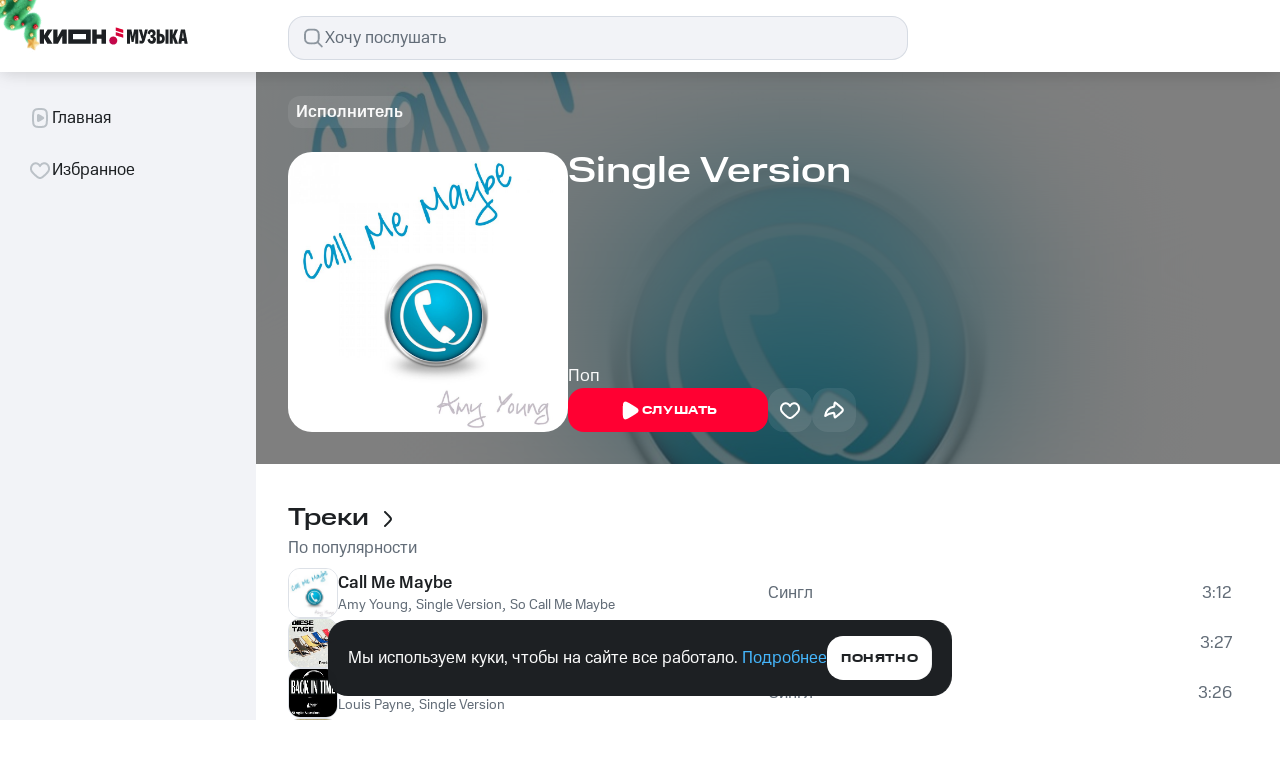

--- FILE ---
content_type: text/css; charset=UTF-8
request_url: https://music.mts.ru/_next/static/css/8a2a849be7b41528.css
body_size: 766
content:
.selected-genre-header-block_detailedGenreHeaderBlockWrapper__iMRZQ{display:flex;justify-content:space-between;align-items:center}@media screen and (max-width:767px){.selected-genre-header-block_detailedGenreHeaderBlockWrapper__iMRZQ{flex-direction:column;align-items:inherit}}@media screen and (max-width:430px){.selected-genre-header-block_detailedGenreHeaderBlockWrapper__iMRZQ .selected-genre-header-block_play-mix-button__PsO5o{width:100%}}@media screen and (max-width:767px){.selected-genre-header-block_wrapper__klWmH button{width:100%}}.selected-genre-header-block_titleWrapper__pcFjs{display:flex;gap:16px}@media screen and (max-width:767px){.selected-genre-header-block_titleWrapper__pcFjs{margin-bottom:20px}}.selected-genre-page_wrapper__stZ89{display:flex;flex-direction:column;width:100%}.selected-genre-page_wrapper__stZ89>:first-child,.selected-genre-page_wrapper__stZ89>:nth-child(2){margin-bottom:32px}.selected-genre-page_wrapper__stZ89>:nth-child(n+3){margin-bottom:56px;gap:8px}.genre-tabs_tabs__0dZDO{display:flex;margin:0 -20px;padding:0 20px;flex-wrap:wrap}@media screen and (max-width:959px){.genre-tabs_tabs__0dZDO{flex-wrap:nowrap;overflow-x:auto;margin-top:0}@supports selector(::-webkit-scrollbar){.genre-tabs_tabs__0dZDO::-webkit-scrollbar{display:none}}@supports not selector(::-webkit-scrollbar){.genre-tabs_tabs__0dZDO{scrollbar-width:none}}}.genre-tabs_tabs__0dZDO li>*{display:block}@media screen and (max-width:959px)and (max-width:959px){.playlists-block_overflow__zEjSa{overflow-x:auto;overflow-y:hidden;margin:0 -32px;padding:0 32px}@supports selector(::-webkit-scrollbar){.playlists-block_overflow__zEjSa::-webkit-scrollbar{display:none}}@supports not selector(::-webkit-scrollbar){.playlists-block_overflow__zEjSa{scrollbar-width:none}}}@media screen and (max-width:959px){.playlists-block_overflow__zEjSa .playlists-block_scroll__AztqF{width:1232px}.playlists-block_overflow__zEjSa .playlists-block_card__Qcb_D{width:16.6666666667%}}@media screen and (max-width:767px){.playlists-block_overflow__zEjSa{margin:0 -20px;padding:0 20px}.playlists-block_overflow__zEjSa .playlists-block_scroll__AztqF{width:992px}}.playlists-block_overflow__zEjSa>*>*{display:none}.playlists-block_overflow__zEjSa>*>:nth-child(-n+6){display:block}@media screen and (max-width:959px)and (max-width:959px){.albums-block_overflow__CXc7V{overflow-x:auto;overflow-y:hidden;margin:0 -32px;padding:0 32px}@supports selector(::-webkit-scrollbar){.albums-block_overflow__CXc7V::-webkit-scrollbar{display:none}}@supports not selector(::-webkit-scrollbar){.albums-block_overflow__CXc7V{scrollbar-width:none}}}@media screen and (max-width:959px){.albums-block_overflow__CXc7V .albums-block_scroll__vapja{width:1232px}.albums-block_overflow__CXc7V .albums-block_card__xgp4m{width:16.6666666667%}}@media screen and (max-width:767px){.albums-block_overflow__CXc7V{margin:0 -20px;padding:0 20px}.albums-block_overflow__CXc7V .albums-block_scroll__vapja{width:992px}}.albums-block_overflow__CXc7V>*>*{display:none}.albums-block_overflow__CXc7V>*>:nth-child(-n+6){display:block}@media screen and (max-width:691px){.tracks-block_overflow__IAXgV{overflow:auto;overflow-y:hidden;margin:-20px;padding:20px}@supports selector(::-webkit-scrollbar){.tracks-block_overflow__IAXgV::-webkit-scrollbar{display:none}}@supports not selector(::-webkit-scrollbar){.tracks-block_overflow__IAXgV{scrollbar-width:none}}}@media screen and (max-width:691px){.tracks-block_row__extended__HYTko{width:720px;margin-left:-10px;margin-right:-10px}}@media screen and (max-width:429px){.tracks-block_row__extended__HYTko{width:640px}}.tracks-block_col__extended__hOJpT{display:flex;flex-direction:column;gap:16px}@media screen and (max-width:691px){.tracks-block_col__extended__hOJpT{padding-left:10px;padding-right:10px}}@media screen and (max-width:959px)and (max-width:959px){.artists-block_overflow__X0Dig{overflow-x:auto;overflow-y:hidden;margin:0 -32px;padding:0 32px}@supports selector(::-webkit-scrollbar){.artists-block_overflow__X0Dig::-webkit-scrollbar{display:none}}@supports not selector(::-webkit-scrollbar){.artists-block_overflow__X0Dig{scrollbar-width:none}}}@media screen and (max-width:959px){.artists-block_overflow__X0Dig .artists-block_scroll__qKSak{width:1232px}.artists-block_overflow__X0Dig .artists-block_card__xy_7R{width:16.6666666667%}}@media screen and (max-width:767px){.artists-block_overflow__X0Dig{margin:0 -20px;padding:0 20px}.artists-block_overflow__X0Dig .artists-block_scroll__qKSak{width:992px}}.artists-block_overflow__X0Dig>*>*{display:none}.artists-block_overflow__X0Dig>*>:nth-child(-n+6){display:block}

--- FILE ---
content_type: application/javascript; charset=UTF-8
request_url: https://music.mts.ru/_next/static/chunks/pages/artist/%5Bid%5D-a3475a92ec96df4b.js
body_size: 9687
content:
(self.webpackChunk_N_E=self.webpackChunk_N_E||[]).push([[2157],{157:t=>{t.exports={wrapper:"control-button-with-text_wrapper__mbSWc",button:"control-button-with-text_button__JeT_x",primary:"control-button-with-text_primary__3XunI",secondary:"control-button-with-text_secondary___v2Ot",text:"control-button-with-text_text__Ih_Iv"}},1607:t=>{t.exports={wrapper:"header_wrapper__GfToa",name:"header_name__uW_vW"}},5522:t=>{t.exports={wrapper:"badges_wrapper__1ZweP",desktop_badge:"badges_desktop_badge__BXPWa",mobile_badge:"badges_mobile_badge__yjqxt"}},13463:t=>{t.exports={wrapper:"ticket_wrapper__xqYn2",backTicket:"ticket_backTicket__GYy1Y",left:"ticket_left__7_aAv",backLeft:"ticket_backLeft__fkpsG",info:"ticket_info__HBUG6",name:"ticket_name___MqTg",title:"ticket_title__JV_H_",button:"ticket_button__q4BRi",sticker:"ticket_sticker__16_fU",right:"ticket_right__bAici",avatar:"ticket_avatar__UPHw1"}},22013:t=>{t.exports={button:"play-button_button__Wtgir"}},23761:t=>{t.exports={wrapper:"ticket-block_wrapper__mHmlA",ticketWrapper:"ticket-block_ticketWrapper__yLKdf",button:"ticket-block_button__Q6K_L"}},24397:t=>{t.exports={tooltip_like_button:"like-button_tooltip_like_button__gWYmo"}},25199:t=>{t.exports={coverWrapper:"artist-cover_coverWrapper__Kx1Su",fullscreenBtn:"artist-cover_fullscreenBtn__4RzwP",disabled:"artist-cover_disabled__UApyt",cover:"artist-cover_cover__9Duvj",dialog:"artist-cover_dialog__5dw4r",dialogImage:"artist-cover_dialogImage__ZlOwb",closeBtn:"artist-cover_closeBtn__brj8n"}},27181:t=>{t.exports={overflow:"compilations_overflow__hKUYN",scroll:"compilations_scroll__PXktV",card:"compilations_card__LSMGD"}},28911:t=>{t.exports={wrapper:"artist-card-block_wrapper__TIupW",layout:"artist-card-block_layout___6k4V",content:"artist-card-block_content___hvb8",header:"artist-card-block_header__E_OcK",card:"artist-card-block_card__d_akX",artist_info:"artist-card-block_artist_info__BpRD3",desktop_artist_names:"artist-card-block_desktop_artist_names__kjHO5",desktop_track_actions:"artist-card-block_desktop_track_actions__MwaJk",mobile_artist_names:"artist-card-block_mobile_artist_names__ime0o",mobile_track_actions:"artist-card-block_mobile_track_actions__Bqht_",artist_details:"artist-card-block_artist_details__aBVFP"}},39415:t=>{t.exports={modal:"dialog-info_modal__sctIP",wrapper:"dialog-info_wrapper__cs3PU",iframe:"dialog-info_iframe__DFZ9q",close_btn:"dialog-info_close_btn__xX9VN",error_block:"dialog-info_error_block__u_C1l",error_img:"dialog-info_error_img__dTCv3",error_text:"dialog-info_error_text__y6yQp",loading_block:"dialog-info_loading_block___Cy_b",loading_text:"dialog-info_loading_text__7carv",iframe_loading:"dialog-info_iframe_loading__DoDsy"}},43373:t=>{t.exports={wrapper:"mobile-actions_wrapper__zH1mS",likeIcon:"mobile-actions_likeIcon___mDR_",secondary:"mobile-actions_secondary__DzcFY",shareIcon:"mobile-actions_shareIcon__vpYnO",tooltip_download_control:"mobile-actions_tooltip_download_control__2h_sK",text:"mobile-actions_text__JhAcv",buttons:"mobile-actions_buttons__jRYzs",tooltip_like_control:"mobile-actions_tooltip_like_control__5SqSQ"}},44477:t=>{t.exports={overflow:"albums_overflow__E3Ify",scroll:"albums_scroll__88IpU",card:"albums_card__D_JHw"}},49817:t=>{t.exports={genre:"artist-details_genre__ZFWji"}},64068:t=>{t.exports={icon:"cheque-mobile-button_icon__oksXF"}},64148:(t,e,i)=>{"use strict";i.r(e),i.d(e,{__N_SSP:()=>eT,default:()=>eO});var l=i(37876),s=i(14232),a=i(15039),r=i.n(a),n=i(39491),o=i(41366),c=i(85740),d=i.n(c),_=i(7078),m=i(85276),u=i(60084),p=i(54755),v=i(82095),k=i(29287),x=i(18143),b=i(74798),h=i(99424),f=i(18559),g=i(83370);let j=t=>{let{children:e,clipsBlock:i,setClipsBlock:a,artistId:c}=t,[j,w]=(0,s.useState)(!1),[N,y]=(0,s.useState)(!0),C=(0,s.useRef)(null),I=(0,p.useFlag)(x.xs),{isIntersecting:S,ref:T}=(0,v.B)({threshold:.5,freezeOnceVisible:!0});!function(t,e){let i=(0,g.O)(t=>t.setClipIds),{isPaid:l}=(0,h.Ir)(),a=(0,p.useFlag)(x.Tl),r=(0,s.useCallback)(async()=>{try{var l,s;let a=await b.rx.getArtistClipsInfo(e);if(null==a||null==(s=a.result)||null==(l=s.clips)?void 0:l.length){let e=a.result.clips.map(t=>t.clipId.toString());i(e);let{result:l}=await b.rx.getClips(e);t(l)}}catch(t){f.Cp(t,{extra:{message:"Ошибка при загрузке клипов"}})}},[e,i,t]);(0,s.useEffect)(()=>{l&&a&&r()},[l,a,r])}(a,c),(0,s.useEffect)(()=>{S&&I&&i.length&&(0,k.Jp)()},[S,I,i]);let O=t=>{if(C.current){let e=C.current.clientWidth,i=C.current.scrollLeft;C.current.scrollTo({top:0,left:"right"===t?i+e-40:i-e+40,behavior:"smooth"})}};return i.length&&I?(0,l.jsx)(o.T,{ref:T,title:"Видеоклипы",className:d().container,children:(0,l.jsxs)("div",{className:d().overflow,children:[i.length>1&&(0,l.jsx)(m.K,{className:r()(d().leftButton,{[d().hiddenButton]:!j,[d().shown]:j}),size:"medium",color:"secondary",onClick:()=>O("left"),children:(0,l.jsx)(_.iQ,{fill:u.CV.colors.icons.primary})}),i.length>1&&(0,l.jsx)(m.K,{className:r()(d().rightButton,{[d().hiddenButton]:!N,[d().shown]:N}),size:"medium",color:"secondary",onClick:()=>O("right"),children:(0,l.jsx)(_.PT,{fill:u.CV.colors.icons.primary})}),(0,l.jsx)("div",{ref:C,className:r()(n.s.row,d().scroll),onScroll:()=>{if(C.current){let{scrollLeft:t,scrollWidth:e,clientWidth:i}=C.current;w(!(t<=0)),y(!(t>=e-i))}},children:e})]})}):null};var w=i(77119),N=i(68469);let y=t=>{let{artistId:e}=t,[i,a]=(0,s.useState)([]),[r,n]=(0,s.useState)(!1),[o,c]=(0,s.useState)(!1);return(0,l.jsxs)(l.Fragment,{children:[(0,l.jsx)(j,{artistId:e,clipsBlock:i,setClipsBlock:a,children:(0,l.jsx)(w.d,{clips:i,setIsOpenModal:()=>{n(!0),c(!0)}})}),o&&(0,l.jsx)(N.m,{title:"Видеоклипы",isOpen:r,onClose:()=>n(!1)})]})};var C=i(69936),I=i(90534),S=i.n(I),T=i(54587),O=i.n(T),A=i(39216),E=i(79358),B=i(69009),L=i(83126),z=i(24397),P=i.n(z),V=i(75332),D=i(79416),q=i(47998);let R=t=>{let{artistInfo:e}=t,{isAuthorized:i}=(0,h.Ir)(),{checkIsLiked:s,like:a}=(0,V.C)(),r=s(e.id);return(0,l.jsxs)(l.Fragment,{children:[(0,l.jsx)(m.K,{id:"tooltip-like-button",color:"custom-blur",size:"medium",onClick:function(){if(i)a({id:e.id,name:e.name,cover:e.cover,genres:[e.genre],available:e.available}),r?((0,k.t3)({event:"like_off",artistName:e.name,artistId:String(e.id)}),A.h$.setStatus({type:"done",isOpen:!0,description:"Убрали артиста из Избранного"})):((0,k.t3)({event:"like",artistName:e.name,artistId:String(e.id)}),A.h$.setStatus({type:"done",isOpen:!0,description:"Добавили артиста в Избранное"}));else{(0,D.EV)({event:"vntLogin",eventCategory:"avtorizaciya",eventAction:"button_click",eventLabel:"voiti",eventContent:"like"}),setTimeout(()=>{(0,q.Vr)()},500);return}},children:r?(0,l.jsx)(E.zw,{fill:u.CV.colors.controls.primaryActive}):(0,l.jsx)(_.yh,{fill:u.CV.colors.controls.alternative})}),(0,l.jsx)(B.m,{className:P().tooltip_like_button,idTargetEl:"tooltip-like-button",hidden:i,position:"top",children:(0,l.jsx)("p",{className:L.$.P3RegularComp,children:"Войдите, чтобы добавить артиста в\xa0Избранное"})})]})};var Y=i(52349),F=i(28614),W=i(22013),K=i.n(W),M=i(70210),X=i(7481),U=i(88672);let $=t=>{var e;let{artistInfo:i,content:s}=t,a=(0,M.Yt)(),{setPager:r,setStoreArtistId:n,storeArtistId:o}=(0,X.Tk)(),c=a.contentType===Y.c.ARTIST_TRACKS&&a.isPlaying&&o===i.id;return(0,l.jsxs)(F.X,{className:K().button,disabled:!(null==s||null==(e=s.tracks)?void 0:e.length),size:"medium",fluid:!0,onClick:()=>{(null==s?void 0:s.tracks)&&((0,U.pl)({artistInfo:i,state:a,tracks:(null==s?void 0:s.tracks)||[],storeId:o}),o!==i.id&&(r({total:(null==s?void 0:s.totalTracks)||0,page:0,pageSize:10}),n(i.id)),(0,k.JS)(i))},children:[c?(0,l.jsx)(E.xI,{fill:u.CV.colors.controls.alternative}):(0,l.jsx)(E.DW,{fill:u.CV.colors.controls.alternative}),"Слушать"]})};var G=i(99877),H=i(17467);let J=t=>{let{artistInfo:e}=t,[i,a]=(0,s.useState)("");async function r(){try{await navigator.clipboard.writeText(i),A.h$.setStatus({type:"done",isOpen:!0,description:"Ссылка скопирована"}),(0,k.t3)({event:"share",artistName:e.name,artistId:String(e.id)})}catch(t){A.h$.setStatus({type:"error",isOpen:!0,description:"Не удалось скопировать ссылку"})}}return(0,s.useEffect)(()=>{(0,H.i)("https://music.mts.ru/artist/".concat(e.id)).then(a)},[e.id]),(0,l.jsx)(m.K,{color:"custom-blur",size:"medium",onClick:r,children:(0,l.jsx)(G.li,{color:u.CV.colors.controls.alternative})})};var Q=i(70385),Z=i.n(Q),tt=i(8106);let te={url:"",isDialogVisible:!1,isEnabled:!1},ti=(0,tt.v)(t=>({...te,setUrl:e=>t({url:e}),setDialogVisible:e=>t({isDialogVisible:e}),setEnabled:e=>t({isEnabled:e}),closeDialog:()=>t({url:"",isDialogVisible:!1}),resetStore:()=>t({...te})}));var tl=i(28420);function ts(t){(0,tl.OS)({eventId:"346",event:"vntTickets",eventCategory:"tickets",eventAction:"button_show",eventLabel:"tickets_button_show",actionGroup:"non_interactions",eventContent:t})}function ta(t){(0,tl.OS)({eventId:"347",event:"vntTickets",eventCategory:"tickets",eventAction:"button_click",eventLabel:"tickets_button_click",eventContent:t})}let tr=t=>{let{artistId:e}=t,[i,a]=(0,v.B)({threshold:.3,freezeOnceVisible:!0}),{setDialogVisible:r}=ti();return(0,s.useEffect)(()=>{a&&ts(e)},[a,e]),(0,l.jsxs)(F.X,{ref:i,className:Z().button,color:"custom-blur",size:"medium",fluid:!0,onClick:()=>{r(!0),ta(e)},children:[(0,l.jsx)(_.z3,{}),"Купить билет"]})};var tn=i(78331),to=i.n(tn);let tc=t=>{let{content:e,artistInfo:i,className:s}=t,{url:a}=ti();return(0,l.jsxs)("div",{className:r()(to().wrapper,s),children:[(0,l.jsx)($,{artistInfo:i,content:e}),!!a&&(0,l.jsx)(tr,{artistId:i.id}),(0,l.jsx)(R,{artistInfo:i}),(0,l.jsx)(J,{artistInfo:i})]})};var td=i(89099),t_=i(27949),tm=i(69932),tu=i.n(tm);let tp=()=>{let{hasInternalNavigation:t}=(0,t_.l)(),e=(0,td.useRouter)();return t?(0,l.jsxs)(m.K,{size:"small",color:"custom-blur","data-id":"back-button",onClick:()=>{(0,k.Rx)(),e.back()},className:tu().back_button,children:[(0,l.jsx)(_._n,{className:tu().arrow_left}),(0,l.jsx)(_.iQ,{className:tu().chevron_left})]}):null};i(23093);var tv=i(76532);i(5522);var tk=i(64068),tx=i.n(tk);let tb=t=>{let{artistId:e}=t,[i,a]=(0,v.B)({threshold:.3,freezeOnceVisible:!0}),{setDialogVisible:r}=ti();return(0,s.useEffect)(()=>{a&&ts(e)},[a,e]),(0,l.jsx)(_.z3,{ref:i,className:tx().icon,size:24,onClick:()=>{r(!0),ta(e)}})};var th=i(85607),tf=i.n(th);let tg=t=>{let{className:e,ticketUrl:i,artistId:s}=t;return(0,l.jsxs)("div",{className:r()(tf().wrapper,e),children:[(0,l.jsx)(tp,{}),(0,l.jsx)(tv.E,{className:tf().desktop_badge,size:"large",text:"Исполнитель"}),(0,l.jsx)(tv.E,{className:tf().mobile_badge,size:"medium",text:"Исполнитель"}),i&&(0,l.jsx)(tb,{artistId:s})]})};var tj=i(157),tw=i.n(tj);let tN=t=>{let{color:e="primary",text:i,children:s,...a}=t;return(0,l.jsxs)("div",{className:tw().wrapper,children:[(0,l.jsx)("button",{className:r()(tw().button,tw()[e]),...a,children:s}),(0,l.jsx)("p",{className:r()(L.$.P4RegularComp,tw().text),children:i})]})};var ty=i(43373),tC=i.n(ty),tI=i(92569);let tS=t=>{let{artistInfo:e,content:i,className:s}=t,{isAuthorized:a}=(0,h.Ir)(),n=(0,M.Yt)(),{setPager:o,setStoreArtistId:c,storeArtistId:d}=(0,X.Tk)(),{checkIsLiked:m,like:p}=(0,V.C)(),v=m(e.id),x=n.contentType===Y.c.ARTIST_TRACKS&&n.isPlaying&&d===e.id;async function b(){try{let t=await (0,H.i)("https://music.mts.ru/artist/".concat(e.id));await navigator.share({url:t}),(0,k.t3)({event:"share",artistName:e.name,artistId:String(e.id)})}catch(t){(0,tI.N)()}}return(0,l.jsxs)("div",{className:r()(tC().wrapper,s),children:[(0,l.jsx)(tN,{color:"secondary",text:"Поделиться",onClick:b,children:(0,l.jsx)(G.li,{className:tC().shareIcon})}),(0,l.jsxs)(tN,{text:"Слушать",onClick:function(){(null==i?void 0:i.tracks)&&((0,U.pl)({artistInfo:e,state:n,tracks:(null==i?void 0:i.tracks)||[],storeId:d}),d!==e.id&&(o({total:(null==i?void 0:i.totalTracks)||0,page:0,pageSize:10}),c(e.id)),(0,k.JS)(e))},children:[x&&(0,l.jsx)(G.O5,{fill:u.CV.colors.controls.alternative}),!x&&(0,l.jsx)(G.ud,{fill:u.CV.colors.controls.alternative,size:32})]}),(0,l.jsx)(tN,{id:"tooltip-like-control",color:"secondary",text:"Нравится",onClick:function(){a&&(p({id:e.id,name:e.name,cover:e.cover,genres:[e.genre],available:e.available}),v?(A.h$.setStatus({type:"done",isOpen:!0,description:"Убрали артиста из Избранного"}),(0,k.t3)({event:"like_off",artistName:e.name,artistId:e.id})):(A.h$.setStatus({type:"done",isOpen:!0,description:"Добавили артиста в Избранное"}),(0,k.t3)({event:"like",artistName:e.name,artistId:e.id})));(0,D.EV)({event:"vntLogin",eventCategory:"avtorizaciya",eventAction:"button_click",eventLabel:"voiti",eventContent:"like"}),setTimeout(()=>{(0,q.Vr)()},500)},children:v?(0,l.jsx)(E.zw,{fill:u.CV.colors.controls.primaryActive}):(0,l.jsx)(_.yh,{className:r()(tC().likeIcon,{[tC().secondary]:!a})})}),(0,l.jsx)(B.m,{className:tC().tooltip_like_control,idTargetEl:"tooltip-like-control",hidden:a,position:"top-end",children:(0,l.jsxs)("p",{className:r()(L.$.P4MediumComp,tC().text),children:["Войдите, чтобы добавить трек в\xa0",(0,l.jsx)("b",{children:"Избранное"})]})})]})};var tT=i(48230),tO=i.n(tT),tA=i(75952),tE=i(49817),tB=i.n(tE),tL=i(55486),tz=i(639);let tP=t=>{let{genre:e,className:i}=t;return(0,l.jsx)(l.Fragment,{children:!!e&&!!tA.DD[e]&&(0,l.jsxs)(tO(),{className:r()(L.$.P3RegularText,tB().genre,i),href:"".concat(tL.Og.GENRES,"/").concat(e),onClick:function(){e&&(0,tz.sj)("genre",e)},children:[" ",tA.DD[e]]})})};var tV=i(78107),tD=i.n(tV);let tq=t=>{let{children:e}=t,[i,a]=(0,s.useState)(!1);return(0,l.jsx)("h1",{className:r()(L.$.H1Wide,tD().name,{[tD().without_limit]:i}),onClick:function(){window.innerWidth<960&&a(t=>!t)},children:e})};var tR=i(32949),tY=i(25199),tF=i.n(tY);let tW=t=>{let{cover:e,name:i,artistId:a,isDisabledOnCoverClick:r=!1}=t,[n,o]=(0,s.useState)(!1),c=(0,s.useRef)(null);return(0,s.useEffect)(()=>{let t=c.current;t&&(n?(t.removeAttribute("open"),t.showModal()):t.close())},[n]),(0,s.useEffect)(()=>{let t=c.current;if(!t)return;let e=t=>{t.preventDefault(),o(!1)};return t.addEventListener("cancel",e),()=>{t.removeEventListener("cancel",e)}},[]),(0,l.jsxs)(l.Fragment,{children:[(0,l.jsxs)("div",{className:"".concat(tF().coverWrapper," ").concat(r?tF().disabled:""),onClick:()=>{r||(o(!0),(0,k.j)(String(a)))},children:[(0,l.jsx)(O(),{className:tF().cover,src:e||"",alt:i||"Артист",fill:!0}),!r&&(0,l.jsx)(m.K,{className:tF().fullscreenBtn,color:"blur",size:"small","aria-label":"Открыть изображение артиста",children:(0,l.jsx)(tR.r,{fill:u.CV.colors.constant.gray.g0})})]}),(0,l.jsxs)("dialog",{ref:c,className:tF().dialog,onClick:t=>{t.target===c.current&&o(!1)},children:[(0,l.jsx)(O(),{src:e||"",alt:i||"Артист",width:740,height:740,className:tF().dialogImage}),(0,l.jsx)(m.K,{className:tF().closeBtn,color:"blur",size:"small","aria-label":"Закрыть изображение артиста",onClick:t=>{t.stopPropagation(),o(!1)},children:(0,l.jsx)(_.Aq,{fill:u.CV.colors.constant.gray.g0})})]})]})};var tK=i(28911),tM=i.n(tK),tX=i(69918),tU=i.n(tX);let t$=t=>{let{foreign:e,modal:i}=t;return(0,l.jsxs)("div",{className:r()(tU().banner,{[tU().foreign]:e}),children:[(0,l.jsx)(_.so,{className:tU().icon}),(0,l.jsxs)("div",{children:[e&&(0,l.jsx)("p",{className:r()({[tU().titleForeign]:e},{[tU().titleModal]:i}),children:e}),i&&(0,l.jsx)("p",{className:tU().titleModal,children:i}),i&&(0,l.jsx)("p",{className:tU().description,children:"Поэтому не\xa0удаётся загрузить данные"})]})]})},tG=t=>{var e,i,s,a,r;let{artistInfo:n,content:o}=t,c=(null==n?void 0:n.cover.includes("blockArtistCover"))||(null==n?void 0:n.cover.includes("defaultArtistCover")),{isEnabled:d,url:_}=ti();return(0,l.jsx)(l.Fragment,{children:(0,l.jsxs)("div",{className:tM().wrapper,children:[(0,l.jsx)(O(),{className:tM().layout,src:(null==n?void 0:n.cover)||"",alt:"",fill:!0}),(0,l.jsxs)("div",{className:tM().content,children:[(0,l.jsx)(tg,{className:tM().header,ticketUrl:d?_:"",artistId:null==n?void 0:n.id}),(0,l.jsxs)("div",{className:tM().card,children:[(0,l.jsx)(tW,{isDisabledOnCoverClick:c,cover:null==n?void 0:n.cover,name:(null==n?void 0:n.name)||"Артист",artistId:null==n?void 0:n.id}),(0,l.jsxs)("div",{className:tM().artist_info,children:[(0,l.jsx)(tq,{children:null==n?void 0:n.name}),(null==n||null==(e=n.disclaimers)?void 0:e.foreign)&&(0,l.jsx)(t$,{foreign:null==n||null==(i=n.disclaimers)?void 0:i.foreign}),(null==n||null==(s=n.disclaimers)?void 0:s.modal)&&(0,l.jsx)(t$,{modal:null==n||null==(a=n.disclaimers)?void 0:a.modal}),!(null==n||null==(r=n.disclaimers)?void 0:r.modal)&&(0,l.jsxs)(l.Fragment,{children:[(0,l.jsx)(tP,{className:tM().artist_details,genre:null==n?void 0:n.genre}),(0,l.jsx)(tc,{className:tM().desktop_track_actions,artistInfo:n,content:o}),(0,l.jsx)(tS,{className:tM().mobile_track_actions,artistInfo:n,content:o})]})]})]})]})]})})};var tH=i(13463),tJ=i.n(tH);let tQ={src:"/_next/static/media/sticker.7d3cd159.png"},tZ=t=>{let{name:e,avatar:i,isBack:s=!1}=t;return(0,l.jsxs)("div",{className:r()(tJ().wrapper,"ticket",{[tJ().backTicket]:s,backTicket:s}),children:[(0,l.jsx)("div",{className:r()(tJ().left,{[tJ().backLeft]:s}),children:!s&&(0,l.jsxs)("div",{className:tJ().info,children:[(0,l.jsx)("p",{className:r()(L.$.P3MediumComp,tJ().name),children:e}),(0,l.jsx)("p",{className:r()(L.$.H2Wide,tJ().title),children:"Пойдём на\xa0концерт?"}),(0,l.jsx)(F.X,{color:"primary-alternate",className:tJ().button,children:"Купить билет"}),(0,l.jsx)(O(),{src:tQ.src,width:60,height:60,alt:"",className:tJ().sticker})]})}),(0,l.jsx)("div",{className:tJ().right,children:(0,l.jsx)(O(),{src:i,width:180,height:180,alt:"Аватар артиста",className:tJ().avatar})})]})};var t0=i(23761),t1=i.n(t0);let t9=t=>{let{name:e,avatar:i,artistId:a}=t,[r,n]=(0,v.B)({threshold:.3,freezeOnceVisible:!0}),{setDialogVisible:o}=ti(),c=()=>{o(!0),(0,tl.OS)({eventId:"349",event:"vntTickets",eventCategory:"tickets",eventAction:"block_click",eventLabel:"tickets_block_click",eventContent:a})};return(0,s.useEffect)(()=>{n&&(0,tl.OS)({eventId:"348",event:"vntTickets",eventCategory:"tickets",eventAction:"block_show",eventLabel:"tickets_block_show",actionGroup:"non_interactions",eventContent:a})},[n,a]),(0,l.jsxs)("div",{ref:r,className:t1().wrapper,children:[(0,l.jsxs)("div",{className:t1().ticketWrapper,onClick:c,children:[(0,l.jsx)(tZ,{name:e,avatar:i}),(0,l.jsx)(tZ,{avatar:i,isBack:!0})]}),(0,l.jsx)(F.X,{color:"primary-alternate",className:t1().button,onClick:c,children:"Купить билет"})]})};var t3=i(88662),t8=i(22410),t6=i(87922),t7=i(16043);let t2=t=>{let{content:e,artistId:i}=t,{setPager:a,setStoreArtistId:r,storeArtistId:n}=(0,X.Tk)(),c=(0,M.Yt)(),[d,_]=(0,s.useState)([]),{like:m,unLike:u,dislike:p,unDislike:v,play:k,checkIsLoading:x,checkIsPlaying:b,checkIsActive:h,checkIsLiked:f,checkIsDisliked:g}=(0,t8.k)(),{availableTracks:j,getAvailableTrackIndex:w,onUnavailableTrackClick:N}=(0,t6.J)({tracks:d});return(0,s.useEffect)(()=>{var t;(null==(t=c.contentData)?void 0:t.id)===i?_(c.playlist):_((null==e?void 0:e.tracks)||[])},[c.contentData,i,c.playlist,e.totalTracks,null==e?void 0:e.tracks]),(0,l.jsx)(o.T,{callback:()=>(0,tz.Ul)("tracks"),title:"Треки",subtitle:"По популярности",href:e.totalTracks>5?"".concat(tL.Og.ARTIST,"/").concat(i,"/tracks"):void 0,children:e.tracks.slice(0,5).map((t,s)=>{let o,c,d=f(t),_=g(t);return(0,l.jsx)(t3.O,{isDisliked:_,isLiked:d,isLoading:x(t),isPlaying:b(t),isActive:h(t),type:"long",track:t,onDislikeClick:()=>(t=>{g(t)?(v(t),(0,tz.Oq)("dislike_off","tracks")):(p(t),(0,tz.Oq)("dislike","tracks"))})(t),onLikeClick:()=>{d?(u(t),(0,tz.Oq)("like_off","tracks")):(m(t),(0,tz.Oq)("like","tracks"))},onPlayClick:()=>(t=>{if(!t.available)return void N();let l=w(t);k({track:t,trackIndex:l,playlist:j,contentType:Y.c.ARTIST_TRACKS,contentData:{id:i}}),n!==String(i)&&(a({total:e.totalTracks,page:0,pageSize:10}),r(String(i))),b(t)?(0,tz.Oq)("pause","tracks"):(0,tz.Oq)("play","tracks")})(t),onTrackNameClick:(o=t.title,()=>{(0,tz.sj)("track",o)}),onArtistNameClick:e=>((t,e,i)=>{var l;(0,tz.sj)("artist",(null==i||null==(l=i.find(t=>{let{id:i}=t;return i===e}))?void 0:l.name)||""),(0,t7.t)(t,e)})(t,e,t.artists),onAlbumNameClick:(c=t.album.title,()=>{(0,tz.sj)("albom",c)})},s)})})};var t4=i(79586),t5=i(44477),et=i.n(t5),ee=i(23161);let ei=t=>{let{content:e,artistId:i}=t,{checkIsActive:s,checkIsLoading:a,checkIsPlaying:c,play:d,checkIsLiked:_,like:m}=(0,t4.w)(),u=t=>{m(t),_(t.id)?(0,k.Oq)("like_off","alboms"):(0,k.Oq)("like","alboms")},p=t=>{d(t),c(t.id)?(0,k.Oq)("pause","alboms"):(0,k.Oq)("play","alboms")},v=t=>()=>{(0,k.sj)("albom",t.title)};return(0,l.jsx)(o.T,{callback:()=>(0,k.Ul)("alboms"),title:"Альбомы",subtitle:"По дате выхода",href:e.totalAlbums>6?"".concat(tL.Og.ARTIST,"/").concat(i,"/albums"):void 0,children:(0,l.jsx)("div",{className:et().overflow,children:(0,l.jsx)("div",{className:r()(n.s.row,et().scroll,et().slice),children:e.albums.map(t=>(0,l.jsx)(ee.aX,{className:r()(n.Y.xl2,n.Y.t1,n.Y.ms1,et().card),content:t,isLoading:a(t.id),isPlaying:c(t.id),isActive:s(t.id),isLiked:_(t.id),onPlay:p,onLike:u,onTitleClick:v},t.id))})})})};var el=i(27181),es=i.n(el);let ea=t=>{let{content:e,artistId:i}=t,{checkIsActive:s,checkIsLoading:a,checkIsPlaying:c,play:d,checkIsLiked:_,like:m}=(0,t4.w)(),u=t=>{m(t),_(t.id)?(0,k.Oq)("like_off","compilations"):(0,k.Oq)("like","compilations")},p=t=>{d(t),c(t.id)?(0,k.Oq)("pause","compilations"):(0,k.Oq)("play","compilations")},v=t=>()=>{(0,k.sj)("albom",t.title)};return(0,l.jsx)(o.T,{callback:()=>(0,k.Ul)("compilations"),title:"Сборники",subtitle:"Участие в других альбомах",href:e.totalCollections>6?"".concat(tL.Og.ARTIST,"/").concat(i,"/compilations"):void 0,children:(0,l.jsx)("div",{className:es().overflow,children:(0,l.jsx)("div",{className:r()(n.s.row,es().scroll,es().slice),children:e.collections.map(t=>(0,l.jsx)(ee.aX,{className:r()(n.Y.xl2,n.Y.t1,n.Y.ms1,es().card),content:t,isLoading:a(t.id),isPlaying:c(t.id),isActive:s(t.id),isLiked:_(t.id),onPlay:p,onLike:u,onTitleClick:v},t.id))})})})};var er=i(69895),en=i.n(er);let eo=t=>{let{content:e,artistId:i}=t,{checkIsActive:s,checkIsLoading:a,checkIsPlaying:c,play:d,checkIsLiked:_,like:m}=(0,V.C)();return(0,l.jsx)(o.T,{callback:()=>(0,k.Ul)("similar_artists"),title:"Похожие исполнители",href:e.totalArtists>6?"".concat(tL.Og.ARTIST,"/").concat(i,"/artists"):void 0,children:(0,l.jsx)("div",{className:en().overflow,children:(0,l.jsx)("div",{className:r()(n.s.row,en().scroll,en().slice),children:e.artists.map(t=>{let e;return(0,l.jsx)(ee.ao,{className:r()(n.Y.xl2,n.Y.t1,n.Y.ms1,en().card),content:t,isLoading:a(t.id),isPlaying:c(t.id),isActive:s(t.id),isLiked:_(t.id),onPlay:()=>(t=>{d(t),c(t.id)?(0,k.Oq)("pause","similar_artists"):(0,k.Oq)("play","similar_artists")})(t),onLike:()=>(t=>{m(t),_(t.id)?(0,k.Oq)("like_off","similar_artists"):(0,k.Oq)("like","similar_artists")})(t),onTitleClick:(e=t.name,()=>{(0,k.sj)("artist",e)})},t.id)})})})})};var ec=i(99859),ed=i.n(ec);let e_=t=>{let{content:e,artistId:i}=t,{checkIsActive:a,checkIsLoading:c,checkIsPlaying:d,play:_,checkIsLiked:m,like:u}=(0,V.C)();return(0,s.useEffect)(()=>{(0,k.dN)(String(i))},[i]),(0,l.jsx)(o.T,{title:"Возможно, вам понравится",href:"".concat(tL.Og.GENRES,"/pop/popular-artists"),subtitle:"Похожие исполнители",children:(0,l.jsx)("div",{className:ed().overflow,children:(0,l.jsx)("div",{className:r()(n.s.row,ed().scroll,ed().slice),children:null==e?void 0:e.map(t=>(0,l.jsx)(ee.ao,{className:r()(n.Y.xl2,n.Y.t1,n.Y.ms1,ed().card),content:t,isLoading:c(t.id),isPlaying:d(t.id),isActive:a(t.id),isLiked:m(t.id),onPlay:()=>_(t),onLike:()=>u(t)},t.id))})})})};var em=i(39415),eu=i.n(em),ep=i(96940),ev=i.n(ep);let ek=()=>{let{setDialogVisible:t}=ti();return(0,l.jsx)(m.K,{size:"small",color:"ghost","data-id":"back-button",onClick:()=>{t(!1)},className:ev().back_button,children:(0,l.jsx)(_.iQ,{className:ev().chevron_left})})};var ex=i(1607),eb=i.n(ex);let eh=t=>{let{artistName:e}=t;return(0,l.jsxs)("div",{className:r()(eb().wrapper),children:[(0,l.jsx)(ek,{}),(0,l.jsx)("p",{className:r()(L.$.P3MediumComp,eb().name),children:e})]})};var ef=i(69998),eg=i(81136);let ej=t=>{let{url:e,artistName:i}=t,{isDialogVisible:a,closeDialog:n}=ti(),o=(0,s.useRef)(null),c=(0,s.useRef)(null),d=(0,s.useRef)(null),[p,v]=(0,s.useState)(!1),[k,x]=(0,s.useState)(!0);(0,s.useEffect)(()=>{a&&o.current?o.current.showModal():!a&&o.current&&o.current.close()},[a]);let b=()=>{n()};return(0,l.jsx)(l.Fragment,{children:(0,l.jsx)("dialog",{ref:o,className:r()(eu().modal),onClick:t=>{t.target===o.current&&b()},onKeyDown:t=>{"Escape"===t.key&&b()},"aria-label":"Информация о мероприятиях",children:(0,l.jsxs)("div",{ref:c,className:eu().wrapper,children:[(0,l.jsx)(eh,{artistName:i}),(0,l.jsx)(m.K,{className:eu().close_btn,size:"medium",color:"blur",onClick:b,"aria-label":"Закрыть диалог",tabIndex:0,children:(0,l.jsx)(_.Aq,{fill:u.CV.colors.icons.primary})}),p?(0,l.jsxs)("div",{className:eu().error_block,children:[(0,l.jsx)(O(),{className:eu().error_img,src:eg.A,alt:"",width:140,height:140}),(0,l.jsx)("p",{children:"Не удалось загрузить билеты"}),(0,l.jsx)("span",{children:"Повторите попытку позже"})]}):(0,l.jsxs)(l.Fragment,{children:[k&&(0,l.jsx)("div",{className:eu().loading_block,children:(0,l.jsx)(ef.y,{size:"l",color:"inverted"})}),(0,l.jsx)("iframe",{ref:d,onError:()=>{v(!0),x(!1)},onLoad:()=>{x(!1)},src:e,className:r()(eu().iframe,{[eu().iframe_loading]:k}),title:"Билеты",allowFullScreen:!0})]})]})})})},ew=t=>{let{tracksContent:e,albumsContent:i,collectionsContent:a,similarArtistsContent:r,recommendation:n,artistInfo:o,ticketUrl:c}=t,{isDialogVisible:d,setEnabled:_,setUrl:m}=ti(),u=(0,p.useFlag)(x.De);return(0,s.useEffect)(()=>{_(u)},[u,_]),(0,s.useEffect)(()=>{c&&m(c)},[c,m]),(0,l.jsxs)(l.Fragment,{children:[(0,l.jsxs)("div",{className:S().wrapper,children:[(0,l.jsx)(tG,{content:e,artistInfo:o}),!!e.tracks.length&&(0,l.jsx)(t2,{content:e,artistId:o.id}),!!c&&u&&(0,l.jsx)(t9,{name:o.name,avatar:o.cover,artistId:o.id}),!!i.albums.length&&(0,l.jsx)(ei,{content:i,artistId:o.id}),!!a.collections.length&&(0,l.jsx)(ea,{content:a,artistId:o.id}),(0,l.jsx)(y,{artistId:o.id}),"DJ SMASH"===o.name&&(0,l.jsx)(C.bB,{artistInfo:o}),"Rihanna"===o.name&&(0,l.jsx)(C.Gv,{artistInfo:o}),"Валерия"===o.name&&(0,l.jsx)(C.zb,{artistInfo:o}),!!r.artists.length&&(0,l.jsx)(eo,{content:r,artistId:o.id}),!!n.length&&(0,l.jsx)(e_,{content:n,artistId:o.id})]}),d&&(0,l.jsx)(ej,{artistName:o.name,url:c})]})};i(51816),i(5532),i(54607),i(68528),i(37286),i(32166),i(38054),i(83763);var eN=i(77328),ey=i.n(eN),eC=i(70179),eI=i(66226),eS=i(90569),eT=!0;let eO=t=>{let{tracksContent:e,albumsContent:i,collectionsContent:s,similarArtistsContent:a,recommendation:r,artistInfo:n,ticketUrl:o}=t,c="".concat(n.name," – слушать онлайн в хорошем качестве на КИОН Музыке"),d="".concat(null==n?void 0:n.name," – слушайте весь контент исполнителя онлайн на одной площадке. Все треки (").concat(null==e?void 0:e.totalTracks,"),\n    альбомы (").concat(null==i?void 0:i.totalAlbums,") и сборники (").concat(null==s?void 0:s.totalCollections,") с участием ").concat(null==n?void 0:n.name," в хорошем качестве на КИОН Музыке.");return(0,l.jsxs)(l.Fragment,{children:[(0,l.jsxs)(ey(),{children:[(0,l.jsx)("title",{children:c}),(0,l.jsx)("meta",{name:"description",content:d}),(0,l.jsx)("meta",{property:"og:site_name",content:"КИОН Музыка"}),(0,l.jsx)("meta",{property:"og:type",content:"profile"}),(0,l.jsx)("meta",{property:"og:title",content:c}),(0,l.jsx)("meta",{property:"og:description",content:d}),(0,l.jsx)("meta",{property:"og:url",content:"https://music.mts.ru"+"/artist/".concat(n.id)}),(0,l.jsx)("meta",{property:"og:image",content:n.cover}),(0,l.jsx)("meta",{property:"og:image:width",content:"1000"}),(0,l.jsx)("meta",{property:"og:image:height",content:"1000"}),(0,l.jsx)("link",{rel:"canonical",href:"https://music.mts.ru"+"/artist/".concat(n.id)})]}),(0,l.jsx)(eC.B,{breadcrumbs:[{name:n.name,route:"/artist/".concat(n.id)}]}),n.available?(0,l.jsx)(ew,{albumsContent:i,tracksContent:e,collectionsContent:s,similarArtistsContent:a,recommendation:r,artistInfo:n,ticketUrl:o}):(0,l.jsx)(eI.r,{...eS.i8})]})}},69009:(t,e,i)=>{"use strict";i.d(e,{m:()=>c});var l=i(37876),s=i(15039),a=i.n(s),r=i(89893),n=i(81105),o=i.n(n);let c=t=>{let{idTargetEl:e,className:i,hidden:s,isOpen:n,openOnClick:c,position:d="top",setIsOpen:_,children:m}=t;return(0,l.jsx)(r.m_,{anchorSelect:"#".concat(e),className:a()(o().wrapper,i),clickable:!0,globalCloseEvents:{scroll:!0,clickOutsideAnchor:!0},hidden:s,isOpen:n,opacity:"1",openOnClick:c,place:d,positionStrategy:"absolute",setIsOpen:_,offset:10,delayShow:0,delayHide:0,children:m})}},69895:t=>{t.exports={overflow:"artists_overflow__SsDN_",scroll:"artists_scroll__6E4Ti",card:"artists_card__DdBgv"}},69918:t=>{t.exports={banner:"tertiary-banner_banner__MBsbj",foreign:"tertiary-banner_foreign__0yn6P",icon:"tertiary-banner_icon__iZehc",titleForeign:"tertiary-banner_titleForeign__bkinW",titleModal:"tertiary-banner_titleModal__nbLVw",description:"tertiary-banner_description__aAStf"}},69932:t=>{t.exports={back_button:"back-button_back_button__4EtDB",arrow_left:"back-button_arrow_left__ltG56",chevron_left:"back-button_chevron_left__q8R25"}},70385:t=>{t.exports={button:"ticket-button_button__YhpNu"}},78107:t=>{t.exports={name:"artist-name_name__43Bhf",without_limit:"artist-name_without_limit__B8UlL"}},78331:t=>{t.exports={wrapper:"desktop-actions_wrapper__FGZrg"}},81105:t=>{t.exports={wrapper:"tooltip_wrapper__ASC_5"}},85607:t=>{t.exports={wrapper:"header_wrapper__VOCBM",desktop_badge:"header_desktop_badge__L81rZ",mobile_badge:"header_mobile_badge__2O_G_"}},85740:t=>{t.exports={overflow:"slider-clips-block_overflow__vTJPW",scroll:"slider-clips-block_scroll__YPkHe",container:"slider-clips-block_container__sw3pZ",leftButton:"slider-clips-block_leftButton__Q17Si",rightButton:"slider-clips-block_rightButton__rVaVh",shown:"slider-clips-block_shown__2U0d5",hiddenButton:"slider-clips-block_hiddenButton__O2_bJ"}},90534:t=>{t.exports={wrapper:"artist-page-container_wrapper__zF2ab"}},92588:(t,e,i)=>{(window.__NEXT_P=window.__NEXT_P||[]).push(["/artist/[id]",function(){return i(64148)}])},96940:t=>{t.exports={chevron_left:"back-button_chevron_left__8XIaX"}},99859:t=>{t.exports={overflow:"recommendation_overflow__EaQoP",scroll:"recommendation_scroll__19qkX",card:"recommendation_card__MB7Dj"}}},t=>{t.O(0,[8184,3938,431,3889,1266,636,6593,8792],()=>t(t.s=92588)),_N_E=t.O()}]);

--- FILE ---
content_type: application/javascript; charset=UTF-8
request_url: https://music.mts.ru/_next/static/chunks/3077-a5263ca84710a103.js
body_size: 8499
content:
(self.webpackChunk_N_E=self.webpackChunk_N_E||[]).push([[3077],{8119:e=>{e.exports={overflow:"chart-block_overflow__OvE2W",row__extended:"chart-block_row__extended__k2BM5",col__extended:"chart-block_col__extended__T55Nd"}},10103:e=>{e.exports={overflow:"radio-block_overflow__gRESi",scroll:"radio-block_scroll__IzwD3",card:"radio-block_card__ozDx7",skeleton:"radio-block_skeleton__bxcYm","skeleton-animation":"radio-block_skeleton-animation__UPkZx"}},16043:(e,t,r)=>{"use strict";r.d(t,{t:()=>i.t});var i=r(3664)},18324:e=>{e.exports={promoBanner:"promo-banner-ui_promoBanner__aW_Rf",promoBanner__circle:"promo-banner-ui_promoBanner__circle__mGEHG",promoBanner__avatar:"promo-banner-ui_promoBanner__avatar__mwrsW",promoBanner__button:"promo-banner-ui_promoBanner__button__KzYWT",promoBanner__flexWrapper:"promo-banner-ui_promoBanner__flexWrapper__1djVx",promoBanner__imgWrapper:"promo-banner-ui_promoBanner__imgWrapper__gK2Rt",promoBanner__textBlock:"promo-banner-ui_promoBanner__textBlock__zWd4d",promoBanner__title:"promo-banner-ui_promoBanner__title__DDp9x",promoBanner__description:"promo-banner-ui_promoBanner__description__3bga6",blackText:"promo-banner-ui_blackText__io4Bp",whiteText:"promo-banner-ui_whiteText__De2eD",backgroundImage:"promo-banner-ui_backgroundImage__tdlwq"}},23077:(e,t,r)=>{"use strict";r.d(t,{lO:()=>Z,PJ:()=>ec,_5:()=>ex,HQ:()=>ev,Sp:()=>ey.S,L5:()=>eT,$7:()=>eP,pr:()=>eh.p,J8:()=>ek,e_:()=>ef,tu:()=>eB});var i=r(37876),n=r(14232),a=r(27888),l=r(54997),c=r(70210),s=r(52349),o=r(24360),d=r(2095),_=r(19143),m=r(28408),u=r(38054),p=r(36849),x=r(93553),k=r(4967);async function h(e){let{playlistType:t,...r}=e;try{let{hasBffPlaylistDaily:e,hasBffPlaylistFresh:i,hasBffPlaylistFlashback:n}=x.t.getState();if(e&&"playlistOfTheDay"===t){let e=await u.i.getDailyPlaylist();return(0,p.N)(e)}if(i&&"recentTracks"===t){let e=await u.i.getFreshPlaylist();return(0,p.N)(e)}if(n&&"neverHeard"===t){let e=await u.i.getFlashbackPlaylist();return(0,p.N)(e)}return await (0,k.t)(r)}catch(e){return null}}let g=async e=>{let{state:t,playlist:r}=e,{audio:i,contentData:n,currentIndex:a,options:l}=t;if((0,c.$o)(n)&&(0,m.VK)({currentUid:n.uid,currentKind:n.kind,uid:r.uid,kind:r.kind}))c.TC.setToggleIsPlaying();else{let e=await h({userId:r.uid,playlistId:r.kind,playlistType:r.id});if(!(null==e?void 0:e.tracks))return;(0,_.CJ)(t);let n=l.shuffle?(0,o.I)(0,(null==e?void 0:e.tracks.length)-1,a):0,m=await (0,d.Q)(e.tracks[n].id);if(!m)return;let u={...e.tracks[n],src:m},p={...e,uid:r.uid,kind:r.kind};c.TC.setPlaybackData({currentTrack:u,currentIndex:n,playlist:e.tracks,contentData:p,contentType:s.c.PLAYLIST}),(0,_.ZH)({audio:i,contentData:p,contentType:s.c.PLAYLIST,currentTrack:u,src:m})}};var v=r(25915),f=r(15039),y=r.n(f),w=r(25299),j=r(83126),b=r(88752),N=r(99877),T=r(69998),A=r(56022),C=r.n(A);let S=e=>{let{className:t,color:r,isAnimationStarted:n,onAnimationStart:a,onAnimationEnd:l}=e;return(0,i.jsxs)("div",{className:y()(C().wrapper,[t],{[C().wrapper_show]:n}),children:[(0,i.jsx)("div",{className:y()(C()["first-circle"],C()["circle_".concat(r)]),onAnimationStart:a}),(0,i.jsx)("div",{className:y()(C()["second-circle"],C()["circle_".concat(r)])}),(0,i.jsx)("div",{className:y()(C()["third-circle"],C()["circle_".concat(r)]),onAnimationEnd:l})]})};var I=r(83841),P=r.n(I);let L={first:!1,second:!1,third:!1,fourth:!1,fifth:!1},D=e=>{let{color:t,title:r,subtitle:a,withAnimation:l,isLoading:c,isPlaying:s,onPlayClick:o}=e,[d,_]=(0,n.useState)(L),m=(0,n.useRef)(null),u=(0,n.useRef)(null),p=(0,n.useRef)(null),x=(0,n.useRef)(null),k=(0,n.useRef)(null),{windowWidth:h}=(0,w.A)(),g=!!h&&h>=960,v=!!h&&h>425&&h<=767,f=!!h&&h<=425;(0,n.useEffect)(()=>{if(f||v)return void _(L);l?_(e=>({...e,first:!0})):(m.current&&clearTimeout(m.current),u.current&&clearTimeout(u.current),p.current&&clearTimeout(p.current),x.current&&clearTimeout(x.current),k.current&&clearTimeout(k.current),_(L))},[l,f,v]);let A=(e,t)=>()=>{f||v||(e.current=setTimeout(()=>{_(e=>({...e,[t]:!0}))},1500))},C=e=>()=>{f||v||_(t=>({...t,[e]:!1}))};return(0,i.jsxs)("div",{className:y()(P().wrapper,P()["wrapper_background_".concat(t)],{[P().with_scale]:!l&&f&&v}),"data-testid":"mix-slide",children:[(0,i.jsxs)("div",{className:P().circles,children:[f&&(0,i.jsxs)(i.Fragment,{children:[(0,i.jsx)(S,{className:"".concat(P()["first-circle"]," ").concat(P()["circle-container-small"]),color:t,isAnimationStarted:!1}),(0,i.jsx)(S,{className:"".concat(P()["third-circle"]," ").concat(P()["circle-container-medium"]),color:t,isAnimationStarted:!1})]}),v&&(0,i.jsxs)(i.Fragment,{children:[(0,i.jsx)(S,{className:y()(P()["first-circle"],P()["circle-container-small"]),color:t,isAnimationStarted:!1}),(0,i.jsx)(S,{className:y()(P()["third-circle"],P()["circle-container-medium"]),color:t,isAnimationStarted:!1}),(0,i.jsx)(S,{className:y()(P()["fourth-circle"],P()["circle-container-large"]),color:t,isAnimationStarted:!1})]}),!f&&!v&&(0,i.jsxs)(i.Fragment,{children:[(0,i.jsx)(S,{className:P()["first-circle"],color:t,isAnimationStarted:d.first,onAnimationStart:A(u,"second"),onAnimationEnd:C("first")}),(0,i.jsx)(S,{className:P()["second-circle"],color:t,isAnimationStarted:d.second,onAnimationStart:A(p,"third"),onAnimationEnd:C("second")}),(0,i.jsx)(S,{className:P()["third-circle"],color:t,isAnimationStarted:d.third,onAnimationStart:A(x,"fourth"),onAnimationEnd:C("third")}),(0,i.jsx)(S,{className:P()["fourth-circle"],color:t,isAnimationStarted:d.fourth,onAnimationStart:A(k,g?"fifth":"first"),onAnimationEnd:C("fourth")}),g&&(0,i.jsx)(S,{className:P()["fifth-circle"],color:t,isAnimationStarted:d.fifth,onAnimationStart:A(m,"first"),onAnimationEnd:C("fifth")})]})]}),(0,i.jsxs)("div",{className:P().content,onClick:o,children:[(0,i.jsx)("h1",{className:y()(j.$.Promo56Wide,P().title),"data-testid":"mix-title",children:r}),(0,i.jsx)("p",{className:y()(j.$.H3Comp,P().subtitle),"data-testid":"mix-description",children:a}),(0,i.jsxs)(b.E,{className:P()["control-button"],size:g?"extra-large":"large",children:[s&&(0,i.jsx)(N.E$,{className:P().pauseIcon,size:g?32:24}),s&&(0,i.jsx)(N.O5,{className:P().playingIcon,size:g?32:24}),!s&&!c&&(0,i.jsx)(N.ud,{size:g?32:24}),!s&&c&&(0,i.jsx)(T.y,{size:g?"l":"m"})]})]})]})};var B=r(78324),Y=r(7078),E=r(85276),W=r(60084),O=r(85216),M=r.n(O);let V=e=>{let{isStartedTimer:t,onNextSlideClick:r,onPrevSlideClick:n}=e;return(0,i.jsxs)("div",{className:M().wrapper,children:[(0,i.jsx)(E.K,{color:"primary-alternative",onClick:n,"data-testid":"mix-prev",children:(0,i.jsx)(Y.iQ,{fill:W.CV.colors.text.inverted})}),(0,i.jsxs)(E.K,{className:M().control_with_timer,color:"primary-alternative",onClick:r,"data-testid":"mix-next",children:[(0,i.jsx)("svg",{className:y()(M().svg_rectangle,{[M().svg_rectangle_with_animation]:t}),width:"44",height:"44",viewBox:"0 0 44 44",fill:"none",xmlns:"http://www.w3.org/2000/svg",children:(0,i.jsx)("rect",{x:"1.5",y:"1.5",width:"41",height:"41",rx:"14.5",stroke:"white",strokeWidth:"3"})}),(0,i.jsx)(Y.PT,{fill:W.CV.colors.text.inverted})]})]})};var F=r(87397),R=r.n(F);let K=e=>{let{isAutoplayStoped:t,onCurrentSlideIndexChange:r,children:l}=e,[c,s]=(0,n.useState)(!0),[o,d]=(0,n.useState)(null),[_,m]=(0,n.useState)(0),{windowWidth:u}=(0,w.A)(),p=!!u&&u>=960,x=!!u&&u>=768;(0,n.useEffect)(()=>{o&&m(o.width)},[o]),(0,n.useEffect)(()=>{t&&(s(!1),p&&(null==o||o.autoplay.stop()))},[t,p,o]);let k=(0,n.useCallback)(()=>{s(!1),requestAnimationFrame(()=>{requestAnimationFrame(()=>{s(!0)})})},[s]),h=(0,n.useMemo)(()=>{if(p)return 1;if(x)if(_)return _/(_-56);else return 1.08;return _?_/(_-40):1.1},[p,x,_]);return(0,i.jsxs)(a.RC,{loop:!0,wrapperClass:R().wrapper,allowTouchMove:!p,spaceBetween:p?24:8,slidesPerView:h,centeredSlides:!p,speed:500,modules:p?[B.Ij]:[],autoplay:{delay:1e4},onSlideChange:e=>{r(e.realIndex),k()},onSwiper:e=>d(e),className:R().container,children:[l,p&&(0,i.jsx)(V,{isStartedTimer:c,onPrevSlideClick:()=>{null==o||o.slidePrev(),null==o||o.autoplay.start()},onNextSlideClick:()=>{null==o||o.slideNext(),null==o||o.autoplay.start()}})]})};var z=r(54607),$=r(74798),H=r(39216),U=r(99424),G=r(20091);let q=[{id:"myWave",count:1,name:"Ваш микс",color:"blue"},{id:"playlistOfTheDay",count:2,name:"Плейлист дня",color:"purple"},{id:"recentTracks",count:3,name:"Новинки недели",color:"mint"},{id:"neverHeard",count:4,name:"Флэшбэк",color:"lemon"},{id:"missedLikes",count:5,name:"Открытия недели",color:"orange"}];r(60723);var J=r(85083),Q=r.n(J);let Z=()=>{let{playlists:e,myWavePlaylist:t}=function(){let[e,t]=(0,n.useState)([]),[r,i]=(0,n.useState)([]),{isAuthorized:a,authorizationIsChecked:l}=(0,U.Ir)();return(0,n.useEffect)(()=>{localStorage.getItem(z.E8)&&a&&l&&(async()=>{try{let{result:{blocks:e}}=await $.rx.getAlgorithmicPlaylists();t((e=>{try{let t=["playlistOfTheDay","recentTracks","neverHeard","missedLikes"];return e.map(e=>({...e.data.data,id:e.data.type})).filter(e=>t.includes(e.id)).map(e=>{let t=q.find(t=>t.id===e.id);return{durationMs:e.durationMs,id:e.id,uid:String(e.uid),kind:String(e.kind),trackCount:e.trackCount,descriptionFormatted:e.descriptionFormatted,...t}}).sort((e,t)=>e.count-t.count)}catch(e){return[]}})(e[0].entities));let{result:{sequence:r}}=await $.rx.getMyWavePlaylist();i((0,G.R)(r))}catch(e){H.h$.setStatus({isOpen:!0,type:"error",description:"Что-то пошло не так при загрузке плейлистов"})}})()},[a,l]),{playlists:e,myWavePlaylist:r}}(),[r,o]=(0,n.useState)(0),[d,_]=(0,n.useState)(!1),u=(0,c.Yt)();return e.length&&t.length?(0,i.jsxs)(K,{isAutoplayStoped:d,onCurrentSlideIndexChange:e=>{_(!1),o(e)},children:[(0,i.jsx)(a.qr,{children:(0,i.jsx)(D,{color:"blue",title:"Мой микс",subtitle:"Подстраивается под ваши вкусы в\xa0режиме реального времени",isLoading:u.contentType===s.c.WAVE&&u.isLoading,isPlaying:u.contentType===s.c.WAVE&&u.isPlaying,withAnimation:0===r,onPlayClick:()=>{_(!0),(0,l.f7)({state:u,playlist:t})}})}),e.map((e,t)=>(0,i.jsx)(a.qr,{children:(0,i.jsx)(D,{color:e.color,title:e.name,subtitle:e.descriptionFormatted.replace(/&#(\d+);/g,(e,t)=>String.fromCharCode(t)),isLoading:(0,c.$o)(u.contentData)&&(0,m.VK)({currentUid:u.contentData.uid,currentKind:u.contentData.kind,uid:e.uid,kind:e.kind})&&u.isLoading,isPlaying:(0,c.$o)(u.contentData)&&(0,m.VK)({currentUid:u.contentData.uid,currentKind:u.contentData.kind,uid:e.uid,kind:e.kind})&&u.isPlaying,withAnimation:r===t+1,onPlayClick:()=>{_(!0),g({state:u,playlist:e})}})},e.name+t))]}):(0,i.jsx)(v.E,{className:Q().skeleton})};var X=r(55486),ee=r(43283),et=r(39491),er=r(41366),ei=r(75305),en=r.n(ei),ea=r(37143),el=r(29916);let ec=()=>{let e=(0,ee.BY)(),{windowWidth:t}=(0,w.A)();return e.artists.length?(0,i.jsx)(er.T,{title:"Миксы по\xa0исполнителям",href:X.Og.ARTIST_MIX,subtitle:"Музыка в их стиле",callback:()=>{(0,ea.EV)({eventId:"124",event:"vntMoyMiks",eventCategory:"moy_miks",eventAction:"element_click",eventLabel:"miksy_po_ispolnitelyam",eventContext:(null!=t?t:0)<959?"mobile":"desktop"})},children:(0,i.jsx)("div",{className:en().overflow,children:(0,i.jsx)("div",{className:y()(et.s.row,en().scroll),children:e.artists.slice(0,t&&t>959?6:t&&t>767?4:5).map(e=>(0,i.jsx)(el.u,{content:e,className:en().card},e.id))})})}):null};var es=r(88662),eo=r(22410),ed=r(8119),e_=r.n(ed),em=r(87922),eu=r(16043);let ep=e=>{let{playlist:t}=e,{like:r,unLike:n,dislike:a,unDislike:l,play:c,checkIsLoading:o,checkIsPlaying:d,checkIsActive:_,checkIsLiked:m,checkIsDisliked:u}=(0,eo.k)(),{availableTracks:p,getAvailableTrackIndex:x,onUnavailableTrackClick:k}=(0,em.J)({tracks:t.tracks});return(0,i.jsx)(er.T,{title:"Чарт КИОН Музыки",href:X.Og.CHART,children:(0,i.jsx)("div",{className:e_().overflow,children:(0,i.jsxs)("div",{className:y()(et.s.row,e_().row__extended),children:[(0,i.jsx)("div",{className:y()(et.Y.xl6,e_().col__extended),children:t.tracks.slice(0,5).map((e,t)=>{let h=m(e),g=u(e);return(0,i.jsx)(es.O,{chartPosition:t+1,isDisliked:g,isLiked:h,isLoading:o(e),isPlaying:d(e),isActive:_(e),type:"short",track:e,onDislikeClick:()=>g?l(e):a(e),onLikeClick:()=>h?n(e):r(e),onPlayClick:()=>{if(!e.available)return void k();let t=x(e);c({track:e,trackIndex:t,playlist:p,contentType:s.c.PLAYLIST})},onArtistNameClick:t=>{(0,eu.t)(e,t)}},t)})}),(0,i.jsx)("div",{className:y()(et.Y.xl6,e_().col__extended),children:t.tracks.slice(5,10).map((e,t)=>{let h=m(e),g=u(e);return(0,i.jsx)(es.O,{chartPosition:t+6,isDisliked:g,isLiked:h,isLoading:o(e),isPlaying:d(e),isActive:_(e),type:"short",track:e,onDislikeClick:()=>g?l(e):a(e),onLikeClick:()=>h?n(e):r(e),onPlayClick:()=>{if(!e.available)return void k();let t=x(e);c({track:e,trackIndex:t+5,playlist:p,contentType:s.c.PLAYLIST})},onArtistNameClick:t=>{(0,eu.t)(e,t)}},t)})})]})})})},ex=e=>(0,i.jsx)(ep,{...e}),ek=e=>(0,i.jsx)(ep,{...e});var eh=r(74394),eg=r(59971);let ev=e=>(0,i.jsx)(eg.V,{...e}),ef=e=>(0,i.jsx)(eg.V,{...e});var ey=r(92172),ew=r(64436),ej=r(39609),eb=r.n(ej),eN=r(85189);let eT=e=>{let{mixes:t}=e,r=(0,U.Ir)(),n=(0,c.Yt)();return(0,i.jsx)(er.T,{title:"Миксы по\xa0настроениям",children:(0,i.jsx)("div",{className:y()(eb().scroll),children:(0,i.jsx)("div",{className:eb().content,children:t.map(e=>{let t=n.contentData,a=(0,ew.z0)(e.station,t);return(0,i.jsx)(eN.wk,{content:e,isLoading:n.isLoading&&a,isPlaying:n.isPlaying&&a,isActive:a,onPlayClick:()=>{r.authorizationIsChecked&&r.isAuthorized&&(0,ew.y0)({state:n,mixInfo:e})}},"".concat(e.station.id.type,":").concat(e.station.id.tag))})})})})};r(83846),r(79416),r(47998),r(85318);var eA=r(86485),eC=r(27746),eS=r(10103),eI=r.n(eS);let eP=e=>{let{radio:t}=e,r=(0,eA.SM)(),[a,l]=(0,n.useState)(t),[c,s]=(0,n.useState)(!0),{play:o,checkIsLoading:d,checkIsActive:_,checkIsPlaying:m}=(0,eC.g)(),u=y()(et.Y.xl2,et.Y.t1,et.Y.ms1,eI().card);return((0,n.useEffect)(()=>{r.data.length?(l(r.data),s(!1)):eA.HQ.setRadioData(t)},[t,r.data]),r.data.length||t.length)?(0,i.jsx)(er.T,{title:"Радио",href:X.Og.RADIO,children:(0,i.jsx)("div",{className:eI().overflow,children:(0,i.jsx)("div",{className:y()(et.s.row,eI().scroll,eI().slice),children:a.slice(0,6).map((e,t)=>(0,i.jsx)(eN.k$,{className:y()(u,{[eI().skeleton]:c}),content:e,isLoading:d(e),isPlaying:m(e),isActive:_(e),onPlayClick:()=>o(e,t,a)},e.id))})})}):(0,i.jsx)(i.Fragment,{})};var eL=r(54439),eD=r.n(eL);let eB=e=>{let{playlist:t}=e,{like:r,unLike:n,dislike:a,unDislike:l,play:c,checkIsLoading:o,checkIsPlaying:d,checkIsActive:_,checkIsLiked:m,checkIsDisliked:u}=(0,eo.k)(),{availableTracks:p,getAvailableTrackIndex:x,onUnavailableTrackClick:k}=(0,em.J)({tracks:t.tracks});return(0,i.jsx)(er.T,{title:"Главные треки недели",href:"".concat(X.Og.PLAYLIST,"/324504548/1170"),children:(0,i.jsx)("div",{className:eD().overflow,children:(0,i.jsxs)("div",{className:y()(et.s.row,eD().row__extended),children:[(0,i.jsx)("div",{className:y()(et.Y.xl6,eD().col__extended),children:t.tracks.slice(0,5).map((e,t)=>{let h=m(e),g=u(e);return(0,i.jsx)(es.O,{isDisliked:g,isLiked:h,isLoading:o(e),isPlaying:d(e),isActive:_(e),type:"short",track:e,onDislikeClick:()=>g?l(e):a(e),onLikeClick:()=>h?n(e):r(e),onPlayClick:()=>{if(!e.available)return void k();let t=x(e);c({track:e,trackIndex:t,playlist:p,contentType:s.c.PLAYLIST})},onArtistNameClick:t=>{(0,eu.t)(e,t)}},t)})}),(0,i.jsx)("div",{className:y()(et.Y.xl6,eD().col__extended),children:t.tracks.slice(5,10).map((e,t)=>{let h=m(e),g=u(e);return(0,i.jsx)(es.O,{isDisliked:g,isLiked:h,isLoading:o(e),isPlaying:d(e),isActive:_(e),type:"short",track:e,onDislikeClick:()=>g?l(e):a(e),onLikeClick:()=>h?n(e):r(e),onPlayClick:()=>{if(!e.available)return void k();let t=x(e);c({track:e,trackIndex:t+5,playlist:p,contentType:s.c.PLAYLIST})}},t)})})]})})})}},25915:(e,t,r)=>{"use strict";r.d(t,{E:()=>s});var i=r(37876),n=r(15039),a=r.n(n),l=r(94904),c=r.n(l);let s=e=>{let{className:t}=e;return(0,i.jsx)("div",{className:a()(c().wrapper,t)})}},27746:(e,t,r)=>{"use strict";r.d(t,{g:()=>c});var i=r(23875),n=r(70210),a=r(37143),l=r(99973);let c=()=>{let e=(0,n.Yt)();return{play:function(t,r,n){(0,i.Dh)({state:e,track:t,playlist:n,trackIndex:r}),(0,a.EV)({event:"vntMain",eventCategory:"main",eventId:"11",eventAction:"element_click",eventContext:"radio",eventLabel:e.isPlaying?"pause":"play",productName:(0,l.F)(t.title)})},checkIsLoading:function(t){var r;return e.isLoading&&(0,i.il)(null==(r=e.currentTrack)?void 0:r.id,t.id)},checkIsActive:function(t){var r;return(0,i.il)(null==(r=e.currentTrack)?void 0:r.id,t.id)},checkIsPlaying:function(t){var r;return e.isPlaying&&(0,i.il)(null==(r=e.currentTrack)?void 0:r.id,t.id)}}}},29114:e=>{e.exports={slice:"selections-block_slice__RaJFl"}},29916:(e,t,r)=>{"use strict";r.d(t,{u:()=>y});var i=r(37876),n=r(35913),a=r(70210),l=r(37143),c=r(25299),s=r(39491),o=r(15039),d=r.n(o),_=r(64807),m=r(41184),u=r(31858),p=r.n(u),x=r(48230),k=r.n(x),h=r(55486),g=r(80086),v=r.n(g);let f=e=>{let{titleTag:t="h3",className:r,content:n,isLoading:a,isPlaying:l,onPlayClick:c,onLinkClick:s,isActive:o}=e;return(0,i.jsxs)(_.$U,{className:d()(p().noBackWrapper,v().wrapper,r),onClick:c,children:[(0,i.jsx)(_._f,{view:"round",url:n.cover,className:v().overlay,children:(0,i.jsx)(m.O,{isLoading:a,isActive:o,isPlaying:l,className:p().controlBlock,hideShare:!0,hideLike:!0,onPlay:c})}),(0,i.jsx)(k(),{href:h.Og.ARTIST+"/".concat(n.id),onClick:s,className:v().link,children:(0,i.jsx)(t,{className:d()(v().title,v().lineClamp,v().flex),"data-testid":"card-link",children:null==n?void 0:n.name})})]})};r(14232);let y=e=>{let{content:t,className:r}=e,{windowWidth:o}=(0,c.A)(),{play:_,checkIsLoading:m,checkIsActive:u,checkIsPlaying:p}=(()=>{let e=(0,a.Yt)();return{play:function(t){(0,n.b$)({state:e,artist:t}),(0,l.EV)({eventId:"123",event:"vntMoyMiks",eventCategory:"moy_miks",eventAction:"element_click",eventLabel:"play_artist",productId:t.id})},checkIsLoading:function(t){var r;return e.isLoading&&(0,n.ck)({artistMix:t,currentArtistMix:null==(r=e.contentData)?void 0:r.id,contentType:e.contentType})},checkIsActive:function(t){var r;return(0,n.ck)({artistMix:t,currentArtistMix:null==(r=e.contentData)?void 0:r.id,contentType:e.contentType})},checkIsPlaying:function(t){var r;return e.isPlaying&&(0,n.ck)({artistMix:t,currentArtistMix:null==(r=e.contentData)?void 0:r.id,contentType:e.contentType})}}})();return(0,i.jsx)(f,{className:d()(s.Y.xl2,s.Y.t1,s.Y.ms1,r),content:t,isActive:u(t.id),isPlaying:p(t.id),isLoading:m(t.id),onPlayClick:()=>_(t),onLinkClick:e=>{e.stopPropagation(),(0,l.EV)({eventId:"125",event:"vntMoyMiks",eventCategory:"moy_miks",eventAction:"element_click",eventLabel:"perehod_na_kartochku_artista",productId:t.id,eventContext:(null!=o?o:0)<959?"mobile":"desktop"})}},t.id)}},39609:e=>{e.exports={scroll:"mood-mix-block_scroll__4s_gO",content:"mood-mix-block_content__HMGE6"}},45767:e=>{e.exports={slice:"genre-block_slice__O7eCN"}},54439:e=>{e.exports={overflow:"weekly-playlist-block_overflow__v6IbV",row__extended:"weekly-playlist-block_row__extended__ia74n",col__extended:"weekly-playlist-block_col__extended__G0zwi"}},56022:e=>{e.exports={wrapper:"circle_wrapper__DN0A3",wrapper_show:"circle_wrapper_show__GcBAB","first-circle":"circle_first-circle__QuVQl",grow:"circle_grow__9RELd","second-circle":"circle_second-circle__JqSC4","third-circle":"circle_third-circle__2k7Uq",circle_purple:"circle_circle_purple__nhcTN",circle_lemon:"circle_circle_lemon__bj1eC",circle_mint:"circle_circle_mint__kJZpC",circle_orange:"circle_circle_orange__8Lch0",circle_blue:"circle_circle_blue__JnnIg"}},59971:(e,t,r)=>{"use strict";r.d(t,{V:()=>m});var i=r(37876),n=r(15039),a=r.n(n),l=r(55486),c=r(39491),s=r(41366),o=r(85189),d=r(45767),_=r.n(d);let m=e=>{let{genres:t,title:r="Жанры",subtitle:n}=e;return(0,i.jsx)(s.T,{title:r,subtitle:n,href:l.Og.GENRES,children:(0,i.jsx)("div",{className:a()(c.s.row,_().slice),children:t.map(e=>(0,i.jsx)(o.qu,{content:e,className:a()(c.Y.xl2,c.Y.t1,c.Y.ms1)},e.id))})})}},60723:()=>{},74394:(e,t,r)=>{"use strict";r.d(t,{p:()=>m});var i=r(37876),n=r(39491),a=r(15039),l=r.n(a),c=r(55486),s=r(41366),o=r(85189),d=r(29114),_=r.n(d);let m=e=>{let{selections:t,title:r,subtitle:a}=e,d=l()(n.Y.xl4,n.Y.xs6,n.Y.ms2),m=l()(n.Y.xl2,n.Y.xs3,n.Y.ms1),u=e=>0===e||9===e;return(0,i.jsx)(s.T,{title:r,subtitle:a,href:c.Og.SELECTIONS,children:(0,i.jsx)("div",{className:l()(n.s.row,_().slice),children:t.map((e,t)=>(0,i.jsx)("div",{className:u(t)?d:m,children:(0,i.jsx)(o.j3,{view:u(t)?"rectangle":"square",title:e.title,images:e.images,href:"/".concat(e.category)})},t))})})}},75305:e=>{e.exports={overflow:"artist-mix-block_overflow__YkEY3",scroll:"artist-mix-block_scroll__0b0WM",card:"artist-mix-block_card__QDaF9"}},80086:e=>{e.exports={wrapper:"artist-mix-card-ui_wrapper__vgg3M",overlay:"artist-mix-card-ui_overlay__qC6ft",titleWrapper:"artist-mix-card-ui_titleWrapper__X1C4Q",link:"artist-mix-card-ui_link__gFpiz",title:"artist-mix-card-ui_title__vXLw0",lineClamp:"artist-mix-card-ui_lineClamp__VvRdg",flex:"artist-mix-card-ui_flex__nBv05"}},83841:e=>{e.exports={wrapper:"mix-card_wrapper__kGiMK",with_scale:"mix-card_with_scale__elxYK",wrapper_background_purple:"mix-card_wrapper_background_purple__lk4Gs",wrapper_background_lemon:"mix-card_wrapper_background_lemon__yBym7",wrapper_background_mint:"mix-card_wrapper_background_mint__UnssK",wrapper_background_orange:"mix-card_wrapper_background_orange__lsgiZ",wrapper_background_blue:"mix-card_wrapper_background_blue__ZnNPC",content:"mix-card_content__UFg0t","control-button":"mix-card_control-button__Fg64N",pauseIcon:"mix-card_pauseIcon__DbZgX",playingIcon:"mix-card_playingIcon__FX057",title:"mix-card_title__54TD2",subtitle:"mix-card_subtitle__Wa8kM",circles:"mix-card_circles__ZfznJ","first-circle":"mix-card_first-circle__jT4GF","second-circle":"mix-card_second-circle__Y5GWF","third-circle":"mix-card_third-circle__kTjcB","fourth-circle":"mix-card_fourth-circle__BHYm3","fifth-circle":"mix-card_fifth-circle__kRiFU","circle-container-small":"mix-card_circle-container-small__HepaH","circle-container-medium":"mix-card_circle-container-medium__8LpnU","circle-container-large":"mix-card_circle-container-large__MJUev"}},83846:(e,t,r)=>{"use strict";r.d(t,{m:()=>k});var i=r(37876),n=r(54587),a=r.n(n),l=r(48230),c=r.n(l),s=r(15039),o=r.n(s),d=r(83126),_=r(28614),m=r(18324),u=r.n(m);let p={max767:"--bg-max767",min768:"--bg-min768",min961:"--bg-min961",min1680:"--bg-min1680"},x=e=>{let{contentImages:t,type:r}=e;if(t){let{min1680:e,min961:n,min768:l,max767:c}=t;return(0,i.jsxs)("picture",{children:[e&&(0,i.jsx)("source",{media:"(min-width: 1680px)",srcSet:e}),n&&(0,i.jsx)("source",{media:"(min-width: 961px) and (max-width: 1679px)",srcSet:n}),l&&(0,i.jsx)("source",{media:"(min-width: 768px) and (max-width: 960px)",srcSet:l}),c&&(0,i.jsx)("source",{media:"(max-width: 767px)",srcSet:c}),(0,i.jsx)(a(),{className:o()(u().promoBanner__circle,u().promoBanner__avatar,{[u().promoBanner__circle]:"circle"===r,[u().promoBanner__avatar]:"avatar"===r}),src:e||n||l||c||"",width:551,height:551,alt:"",priority:!0,quality:90})]})}return null},k=e=>{let{title:t,isBlackText:r,titleImage:n,link:l,description:s,circleImages:m,avatarImage:k,background:h,backgroundColor:g,backgroundImage:v,buttonText:f,onClick:y,color:w,isGray:j,className:b,target:N="_blank"}=e;return(0,i.jsxs)(c(),{className:o()(u().promoBanner,u().backgroundImage,b),href:l,target:N,rel:"noopener noreferrer","data-testid":"promo-banner-block",style:function(){let e={};return g&&(e.backgroundColor=g),h&&(e.background=h),v&&Object.assign(e,Object.entries(p).reduce((e,t)=>{let[r,i]=t,n=null==v?void 0:v[r];return n&&(e[i]="url(".concat(n,")")),e},{})),e}(),onClick:function(e){y&&(l||e.preventDefault(),y())},prefetch:!1,children:[(k||m)&&(0,i.jsxs)("div",{className:u().promoBanner__imgWrapper,children:[m&&(0,i.jsx)(x,{type:"circle",contentImages:m}),k&&(0,i.jsx)(x,{type:"avatar",contentImages:k})]}),(0,i.jsxs)("div",{className:u().promoBanner__flexWrapper,children:[(0,i.jsxs)("div",{className:o()(u().promoBanner__textBlock,{[u().blackText]:r,[u().whiteText]:!r}),children:[n&&(0,i.jsx)(a(),{src:n,alt:"",width:336,height:105}),t&&(0,i.jsx)("h2",{className:o()(d.$.H1Wide,u().promoBanner__title),"data-testid":"promo-banner-title",children:t}),s&&(0,i.jsx)("p",{className:o()(d.$.P1RegularComp,u().promoBanner__description),"data-testid":"promo-banner-description",children:s})]}),f&&(0,i.jsx)(_.X,{isGray:j||!0,size:"extra-large",color:w||"always-white",className:u().promoBanner__button,"data-testid":"promo-banner-button",children:f})]})]})}},85083:e=>{e.exports={skeleton:"algorithmic-mix-block_skeleton__66FNx"}},85216:e=>{e.exports={wrapper:"controls_wrapper__OjlQx",control_with_timer:"controls_control_with_timer__afxLB",svg_rectangle:"controls_svg_rectangle__ontpW",svg_rectangle_with_animation:"controls_svg_rectangle_with_animation__xBki7",rectangle:"controls_rectangle__WrKWo"}},85318:e=>{e.exports={promo__text:"tariff-banner_promo__text__Sdsb1",promo__link:"tariff-banner_promo__link__hVtgC"}},87397:e=>{e.exports={wrapper:"slider_wrapper__zi8mr",container:"slider_container__PT5S4"}},90947:(e,t,r)=>{"use strict";r.d(t,{D:()=>a});var i=r(28408),n=r(70210);let a=()=>{let e=(0,n.Yt)();return{play:function(t){(0,i.Wp)({state:e,playlist:t})},checkIsLoading:function(t){return e.isLoading&&(0,n.$o)(e.contentData)&&(0,i.VK)({currentUid:e.contentData.uid,currentKind:e.contentData.kind,uid:t.uid,kind:t.kind})},checkIsActive:function(t){return(0,n.$o)(e.contentData)&&(0,i.VK)({currentUid:e.contentData.uid,currentKind:e.contentData.kind,uid:t.uid,kind:t.kind})},checkIsPlaying:function(t){return(0,n.$o)(e.contentData)&&(0,i.VK)({currentUid:e.contentData.uid,currentKind:e.contentData.kind,uid:t.uid,kind:t.kind})&&e.isPlaying}}}},92172:(e,t,r)=>{"use strict";r.d(t,{S:()=>u});var i=r(37876),n=r(15039),a=r.n(n),l=r(55486),c=r(99424),s=r(90947),o=r(25299),d=r(39491),_=r(85189),m=r(41366);let u=e=>{let{interestingNow:t,title:r="Актуально сейчас",subtitle:n}=e,{isAuthorized:u}=(0,c.Ir)(),{play:p,checkIsLoading:x,checkIsActive:k,checkIsPlaying:h}=(0,s.D)(),{windowWidth:g}=(0,o.A)();return(0,i.jsx)(m.T,{title:r,subtitle:n,href:l.Og.INTERESTING_NOW,children:(0,i.jsx)("div",{className:d.s.row,children:t.slice(0,!u||g&&g<692?4:8).map((e,t)=>(0,i.jsx)(_.Dd,{className:a()(d.Y.xl3,d.Y.t1,d.Y.ms1),content:e,isLoading:x(e),isActive:k(e),isPlaying:h(e),onPlayClick:()=>p(e)},t))})})}},94904:e=>{e.exports={wrapper:"skeleton_wrapper__72gl6",skeleton:"skeleton_skeleton__x17m7"}}}]);

--- FILE ---
content_type: application/javascript; charset=UTF-8
request_url: https://music.mts.ru/_next/static/chunks/1266-954600b61ff10274.js
body_size: 10276
content:
(self.webpackChunk_N_E=self.webpackChunk_N_E||[]).push([[1266],{3273:e=>{e.exports={wrapper:"clips-list_wrapper__x_4Li",loading:"clips-list_loading__2ex6F"}},3328:(e,t,l)=>{"use strict";l.d(t,{j:()=>i});let i=e=>Math.floor(e/60).toString().padStart(2,"0")+":"+(e%60).toString().padStart(2,"0")},3366:(e,t,l)=>{"use strict";l.d(t,{z:()=>et});var i=l(37876),r=l(36868),s=l(14232),a=l(22328),n=l(15039),c=l.n(n),o=l(15074),p=l.n(o),d=l(39296),u=l(39016),_=l.n(u),m=l(54587),h=l.n(m),x=l(83126),f=l(7078),g=l(85276),j=l(60084),v=l(39932),b=l.n(v),C=l(23093),A=l(3328),y=l(90206),w=l(12268),k=l(12157);let I=e=>{var t,l,r;let{onClose:a,clip:n}=e,[o,p]=(0,s.useState)(!1);return n?(0,i.jsxs)("div",{className:c()(b().wrapper,{[b().with_disclaimer]:!!(null==n||null==(t=n.disclaimers)?void 0:t.length)}),children:[(0,i.jsxs)("div",{className:b().info,children:[(0,i.jsx)(h(),{className:b().clip_image,src:o?w.A.src:n.thumbnail.replace(/%%/,"200x200"),alt:"clip-cover",width:130,height:70,onError:()=>p(!0)}),(0,i.jsxs)("div",{className:b().text,children:[!!(null==n||null==(l=n.disclaimers)?void 0:l.length)&&(0,i.jsx)(C.M,{disclaimers:n.disclaimers}),(0,i.jsx)("h4",{className:c()(x.$.H4Comp,b().title),children:n.title}),(0,i.jsxs)("p",{className:c()(x.$.P4RegularComp,b().subtitle),children:[(0,i.jsx)("span",{children:(0,A.j)(n.duration)}),(0,i.jsx)("span",{children:(0,k.j)(n.artists)})]})]})]}),(0,i.jsx)(g.K,{size:"small",color:"secondary",onClick:a,children:(0,i.jsx)(f.Aq,{fill:j.CV.colors.icons.primary})}),!!(null==n||null==(r=n.disclaimers)?void 0:r.length)&&(0,i.jsx)(y.vI,{isClip:!0,disclaimers:n.disclaimers})]}):null},N=e=>{let{clip:t,isOpen:l,onClose:r,children:a,isModalView:n}=e,[o,p]=(0,s.useState)(!1),[u,m]=(0,s.useState)(!1),h=(0,s.useRef)("bottom-sheet-".concat(Math.random().toString(36).slice(2)));return((0,s.useEffect)(()=>{l?p(!0):(m(!0),setTimeout(()=>{m(!1),p(!1)},500))},[l]),o)?(0,i.jsx)(d.A,{wrapperId:h.current,children:(0,i.jsx)("div",{className:c()(_().wrapper,{[_().closing]:u,[_().modalWrapper]:n}),onClick:r,children:(0,i.jsxs)("div",{className:c()(_().content,{[_().closing]:u,[_().modalContent]:n}),onClick:function(e){e.stopPropagation()},children:[(0,i.jsx)(I,{clip:t,onClose:r}),a]})})}):(0,i.jsx)(i.Fragment,{})},S=e=>{let{isOpen:t,clipCredits:l,onClose:r,clip:s}=e;return s?(0,i.jsx)(N,{isModalView:!0,isOpen:t,onClose:r,clip:s,children:l.map(e=>{let{title:t,value:l}=e;return(0,i.jsxs)("div",{className:p().item,children:[(0,i.jsx)("p",{className:c()(x.$.P4MediumUppComp,p().title),children:t}),(0,i.jsx)("p",{className:c()(x.$.P3RegularComp,p().subtitle),children:l})]},t+l)})}):null};var O=l(29287),E=l(39216);let R=e=>{let{clip:t,hasError:l,onOpenAboutModal:r}=e;return(0,i.jsx)(a.x,{label:"О клипе",slotBefore:(0,i.jsx)(f.Yz,{fill:j.CV.colors.icons.tertiary}),onClick:function(e){if(e.stopPropagation(),t){if((0,O.Jj)((0,k.j)(t.artists)+" - "+t.title),l)return void E.h$.setStatus({isOpen:!0,type:"error",description:"Не удалось загрузить информацию о клипе"});r()}}})};var P=l(99424),M=l(43283),z=l(62368),B=l(60340),T=l(74798),V=l(55486),W=l(68447),F=l(89099),L=l(54607);let D=e=>{let{clip:t}=e,l=(0,F.useRouter)(),{yandexUid:i}=(0,P.Ir)(),r=(0,M.BY)(),a=function(e){let[t,l]=(0,s.useState)({albumId:""});return(0,s.useEffect)(()=>{(null==e?void 0:e.trackIds.length)&&T.rx.getTrackInfo(e.trackIds[0]).then(e=>l({albumId:"".concat(e.result[0].albums[0].id)})).catch(e=>console.error(e))},[null==e?void 0:e.trackIds]),t}(t);return{goToTrack:()=>{if(!(null==t?void 0:t.trackIds.length))return void E.h$.setStatus({isOpen:!0,type:"error",description:"Не удалось перейти к треку"});(0,O.R1)((0,k.j)(t.artists)+" - "+t.title,t.trackIds[0]),l.push("".concat(V.Og.TRACK,"/").concat(t.trackIds[0]))},handleUnlikeClick:async()=>{try{let e=localStorage.getItem(L.ir)||"";await (0,W.EM)({userId:e,yandexUid:i,albumId:a.albumId,trackId:String(null==t?void 0:t.trackIds[0])}),await (0,B.vB)(i),z.h_.setStatus({isOpen:!0,message:"Песня удалена из Любимые треки",onAction:()=>{l.push("".concat(V.Og.FAVORITE,"/tracks"))}})}catch(e){}},handleLikeClick:async()=>{if(t){(0,O.JK)((0,k.j)(t.artists)+" - "+t.title,t.trackIds[0]);try{let e=localStorage.getItem(L.ir)||"";await (0,W.xG)({userId:e,yandexUid:i,albumId:a.albumId,trackId:String(null==t?void 0:t.trackIds[0])}),await (0,B.vB)(i),z.h_.setStatus({isOpen:!0,icon:"like",message:"Песня\xa0добавлена в\xa0Любимые треки",actionText:"Перейти",onAction:()=>{(0,O.ZD)(),l.push("".concat(V.Og.FAVORITE,"/tracks"))}})}catch(e){E.h$.setStatus({isOpen:!0,type:"error",description:"Не удалось добавить песню в Любимые треки"})}}},checkIsLiked:e=>r.trackIds.some(t=>{let[l]=t.split(":");return l===e})}};var $=l(79358);let U=e=>{let{clip:t}=e,[l,r]=(0,s.useState)(!1),{yandexUid:n}=(0,P.Ir)(),{handleLikeClick:c,handleUnlikeClick:o,checkIsLiked:p}=D({clip:t});return(0,s.useEffect)(()=>{var e,l;let i=null==t||null==(l=t.trackIds)||null==(e=l[0])?void 0:e.toString();t&&i&&r(p(i))},[n,t,p]),(0,i.jsx)(a.x,{label:"Нравится трек",slotBefore:l?(0,i.jsx)($.zw,{fill:j.CV.colors.controls.primaryActive}):(0,i.jsx)(f.yh,{fill:j.CV.colors.icons.tertiary}),onClick:l?o:c})},H=e=>{let{clip:t}=e,{goToTrack:l}=D({clip:t});return(0,i.jsx)(a.x,{label:"Перейти к треку",slotBefore:(0,i.jsx)(f.Jl,{fill:j.CV.colors.icons.tertiary}),onClick:l})};function K(e){let[t,l]=(0,s.useState)(!1),[i,r]=(0,s.useState)([]);return(0,s.useEffect)(()=>{(async()=>{if(!e)return l(!1);try{let{result:t}=await T.rx.getClipCredits(e);r(t.credits)}catch(e){l(!0)}})()},[e]),{clipCredits:i,hasError:t}}let Q=e=>{let{targetRef:t,onClose:l,clip:r,isOpen:n}=e,[c,o]=(0,s.useState)("context-menu"),{clipCredits:p,hasError:d}=K(null==r?void 0:r.clipId),u=()=>{l()};return(0,i.jsxs)(i.Fragment,{children:["context-menu"===c&&(0,i.jsxs)(a.J,{id:"video-card-context-menu",targetElRef:t,open:n,onClose:u,children:[(0,i.jsx)(H,{clip:r}),(0,i.jsx)(U,{clip:r}),(0,i.jsx)(R,{clip:r,hasError:d,onOpenAboutModal:function(){o("about-modal")}})]}),"about-modal"===c&&(0,i.jsx)(S,{clip:r,isOpen:"about-modal"===c,clipCredits:p,onClose:function(){u()}})]})};var q=l(54543);let J=e=>{let{isOpen:t,artists:l,onClose:r}=e,s=(0,F.useRouter)();return(0,i.jsx)(q.X,{title:"Исполнители",isOpen:t,onClose:r,children:l.map(e=>{let t;return(0,i.jsx)(q.y,{title:e.name,onClick:(t=e.id,()=>{setTimeout(()=>{s.push("".concat(V.Og.ARTIST,"/").concat(t))},500)})},e.id)})})},Y=e=>{let{clip:t,hasError:l,onOpenAboutModal:r}=e;return(0,i.jsx)(q.y,{leftIcon:(0,i.jsx)(f.Yz,{fill:j.CV.colors.icons.tertiary}),title:"О клипе",onClick:function(){if(t){if((0,O.Jj)((0,k.j)(t.artists)+" - "+t.title),l)return void E.h$.setStatus({isOpen:!0,type:"error",description:"Не удалось загрузить информацию о клипе"});r()}}})},X=e=>{let{clip:t,onOpenArtistsModal:l}=e,r=(0,F.useRouter)();return(0,i.jsx)(q.y,{title:"Перейти к исполнителю",leftIcon:(0,i.jsx)(f.Vw,{fill:j.CV.colors.icons.tertiary}),onClick:function(){if(t){if((0,O.zP)((0,k.j)(t.artists),t.artists.map(e=>{let{id:t}=e;return"".concat(t)}).join(",")),!(null==t?void 0:t.artists.length))return void E.h$.setStatus({isOpen:!0,type:"error",description:"Не удалось перейти к исполнителю"});if((null==t?void 0:t.artists.length)>1)return void l();r.push("".concat(V.Og.ARTIST,"/").concat(t.artists[0].id))}}})},G=e=>{let{clip:t}=e,[l,r]=(0,s.useState)(!1),{yandexUid:a}=(0,P.Ir)(),{handleLikeClick:n,handleUnlikeClick:c,checkIsLiked:o}=D({clip:t});return(0,s.useEffect)(()=>{var e,l;let i=null==t||null==(l=t.trackIds)||null==(e=l[0])?void 0:e.toString();t&&i&&r(o(i))},[a,t,o]),(0,i.jsx)(q.y,{title:"Нравится трек",leftIcon:l?(0,i.jsx)($.zw,{fill:j.CV.colors.controls.primaryActive}):(0,i.jsx)(f.yh,{fill:j.CV.colors.icons.tertiary}),onClick:l?c:n})},Z=e=>{let{clip:t}=e,{goToTrack:l}=D({clip:t});return(0,i.jsx)(q.y,{title:"Перейти к треку",leftIcon:(0,i.jsx)(f.Jl,{fill:j.CV.colors.icons.tertiary}),onClick:l})},ee=e=>{let{clip:t,isOpen:l,onClose:r}=e,[a,n]=(0,s.useState)("bottom-sheet"),c=(0,F.useRouter)(),{clipCredits:o,hasError:p}=K(null==t?void 0:t.clipId);return t?(0,i.jsxs)(i.Fragment,{children:["bottom-sheet"===a&&(0,i.jsxs)(N,{isOpen:l,onClose:r,clip:t,children:[(0,i.jsx)(X,{clip:t,onOpenArtistsModal:function(){t&&((0,O.zP)((0,k.j)(t.artists),t.artists.map(e=>{let{id:t}=e;return"".concat(t)}).join(",")),(null==t?void 0:t.artists.length)?(null==t?void 0:t.artists.length)>1?n("artist-modal"):c.push("".concat(V.Og.ARTIST,"/").concat(t.artists[0].id)):E.h$.setStatus({isOpen:!0,type:"error",description:"Не удалось перейти к исполнителю"}))}}),(0,i.jsx)(Z,{clip:t}),(0,i.jsx)(G,{clip:t}),(0,i.jsx)(Y,{clip:t,hasError:p,onOpenAboutModal:function(){t&&((0,O.Jj)((0,k.j)(t.artists)+" - "+t.title),p?E.h$.setStatus({isOpen:!0,type:"error",description:"Не удалось загрузить информацию о клипе"}):n("about-clip-modal"))}})]}),"artist-modal"===a&&(0,i.jsx)(J,{artists:t.artists,isOpen:"artist-modal"===a,onClose:function(){n("bottom-sheet")}}),"about-clip-modal"===a&&(0,i.jsx)(S,{isOpen:"about-clip-modal"===a,clipCredits:o,onClose:function(){n("bottom-sheet")},clip:t})]}):(0,i.jsx)(i.Fragment,{})},et=e=>{let{targetRef:t,onClose:l,clip:s,isOpen:a}=e;return(0,r.a)(960)?(0,i.jsx)(ee,{clip:s,isOpen:a,onClose:l}):(0,i.jsx)(Q,{clip:s,onClose:l,targetRef:t,isOpen:a})}},6087:e=>{e.exports={wrapper:"clip-item_wrapper__iBtnR",selected:"clip-item_selected__c7uhN",clip_artists:"clip-item_clip_artists__nc371",more_icon:"clip-item_more_icon__jxH7f",clip_name:"clip-item_clip_name__5k_Ra",cover:"clip-item_cover__8NKqZ",iconBackground:"clip-item_iconBackground__1sMgH",with_overlay:"clip-item_with_overlay__d5Pg1",clip_duration:"clip-item_clip_duration__xlHGB",equalizer:"clip-item_equalizer__cDleE",clip_info:"clip-item_clip_info__TVqbc",clip_title:"clip-item_clip_title__F9N_N",artist_link:"clip-item_artist_link__sATf6",disableLinkOnMobile:"clip-item_disableLinkOnMobile__xyXd3",artist_separator:"clip-item_artist_separator__y2TQ2"}},8450:e=>{e.exports={iframe:"iframe-with-fallback_iframe__RVBr9",hidden:"iframe-with-fallback_hidden__lU0AG",loading:"iframe-with-fallback_loading__r3GgM"}},9206:e=>{e.exports={wrapper:"header_wrapper__0fpnX",icon:"header_icon__tCohZ",title:"header_title__17emE"}},12268:(e,t,l)=>{"use strict";l.d(t,{A:()=>i});let i={src:"/_next/static/media/clip_cover.1200fbb8.webp",height:481,width:900,blurDataURL:"[data-uri]",blurWidth:8,blurHeight:4}},15074:e=>{e.exports={item:"about-clip-modal_item__Q_AxU",title:"about-clip-modal_title__8yMxS",subtitle:"about-clip-modal_subtitle__5tLVO"}},33728:e=>{e.exports={clipCard:"clip-card-list_clipCard__6me9D",fullWidth:"clip-card-list_fullWidth___mbwt"}},39016:e=>{e.exports={wrapper:"bottom-sheet-clip_wrapper__YLPnj","bg-animation-open":"bottom-sheet-clip_bg-animation-open__7hnsw",closing:"bottom-sheet-clip_closing__ivVJp","bg-animation-close":"bottom-sheet-clip_bg-animation-close__Fy_wm",content:"bottom-sheet-clip_content__QzwYf","content-open":"bottom-sheet-clip_content-open__kUDbg",modalContent:"bottom-sheet-clip_modalContent__joXGY","content-close":"bottom-sheet-clip_content-close__v886I"}},39932:e=>{e.exports={wrapper:"header-clip_wrapper__XRZek",with_disclaimer:"header-clip_with_disclaimer__5M2F7",info:"header-clip_info__XTLe_",cover:"header-clip_cover__KFdFD",text:"header-clip_text__xyMqD",title:"header-clip_title__hUOIF",subtitle:"header-clip_subtitle__k_fzp",icon_close:"header-clip_icon_close__YnhA4",disclaimers:"header-clip_disclaimers__OS0Io",clip_image:"header-clip_clip_image__sek5q"}},48506:e=>{e.exports={wrapper:"player-with-clips_wrapper__rszKq",layout:"player-with-clips_layout__6qQkZ"}},52323:e=>{e.exports={wrapper:"player-screen_wrapper__LNVUJ",player:"player-screen_player__M_Sxr"}},52822:e=>{e.exports={wrapperHover:"clip-card-ui_wrapperHover___4dNf",clipWrapper:"clip-card-ui_clipWrapper__CXw2S",iconBackground:"clip-card-ui_iconBackground__cvdIt",fullWidth:"clip-card-ui_fullWidth__ThjiE",video:"clip-card-ui_video__R8e3a",clip_duration:"clip-card-ui_clip_duration__sKLHx"}},61135:e=>{e.exports={wrapper:"init-screen_wrapper__5K2PG"}},61592:e=>{e.exports={wrapper:"clip-modal_wrapper__Vaxb0",isNotFull:"clip-modal_isNotFull___1OLd",open:"clip-modal_open__nr_h_",opening:"clip-modal_opening__yuxNI",close:"clip-modal_close__5DgP5",closing:"clip-modal_closing__WMxZA",close_button:"clip-modal_close_button__NBols"}},63715:e=>{e.exports={wrapper:"player_wrapper__SbKng",iframe:"player_iframe__wnhvS",clip_panel:"player_clip_panel__SNk2W",clip_info:"player_clip_info__UVFRX",clip_title:"player_clip_title__z68KR",clip_name:"player_clip_name__QaRzi",clip_artists:"player_clip_artists__JAxxg",artist_link:"player_artist_link__JtX_c",more_icon:"player_more_icon__e_md3"}},68469:(e,t,l)=>{"use strict";l.d(t,{m:()=>ev});var i=l(37876),r=l(15039),s=l.n(r),a=l(61592),n=l.n(a),c=l(14232),o=l(85276),p=l(7078);let d=(0,c.createContext)(null),u={didCatch:!1,error:null};class _ extends c.Component{constructor(e){super(e),this.resetErrorBoundary=this.resetErrorBoundary.bind(this),this.state=u}static getDerivedStateFromError(e){return{didCatch:!0,error:e}}resetErrorBoundary(){let{error:e}=this.state;if(null!==e){for(var t,l,i=arguments.length,r=Array(i),s=0;s<i;s++)r[s]=arguments[s];null==(t=(l=this.props).onReset)||t.call(l,{args:r,reason:"imperative-api"}),this.setState(u)}}componentDidCatch(e,t){var l,i;null==(l=(i=this.props).onError)||l.call(i,e,t)}componentDidUpdate(e,t){let{didCatch:l}=this.state,{resetKeys:i}=this.props;if(l&&null!==t.error&&function(){let e=arguments.length>0&&void 0!==arguments[0]?arguments[0]:[],t=arguments.length>1&&void 0!==arguments[1]?arguments[1]:[];return e.length!==t.length||e.some((e,l)=>!Object.is(e,t[l]))}(e.resetKeys,i)){var r,s;null==(r=(s=this.props).onReset)||r.call(s,{next:i,prev:e.resetKeys,reason:"keys"}),this.setState(u)}}render(){let{children:e,fallbackRender:t,FallbackComponent:l,fallback:i}=this.props,{didCatch:r,error:s}=this.state,a=e;if(r){let e={error:s,resetErrorBoundary:this.resetErrorBoundary};if("function"==typeof t)a=t(e);else if(l)a=(0,c.createElement)(l,e);else if(void 0!==i)a=i;else throw s}return(0,c.createElement)(d.Provider,{value:{didCatch:r,error:s,resetErrorBoundary:this.resetErrorBoundary}},a)}}var m=l(74798),h=l(99424),x=l(83370),f=l(89099),g=l(54587),j=l.n(g);let v={src:"/_next/static/media/error.521edcb5.png"};var b=l(29287),C=l(83126),A=l(28614),y=l(72563),w=l.n(y);let k=()=>{let e=(0,f.useRouter)();return(0,c.useEffect)(()=>{(0,b.sf)()},[]),(0,i.jsxs)("div",{className:w().wrapper,children:[(0,i.jsx)(j(),{className:w().image,src:v.src,alt:"error",width:168,height:168}),(0,i.jsxs)("div",{className:w().text,children:[(0,i.jsx)("h3",{className:s()(C.$.H3Wide,w().title),children:"Не\xa0удалось загрузить страницу"}),(0,i.jsx)("p",{className:s()(C.$.P3RegularComp,w().subtitle),children:"Попробуйте повторить позже"})]}),(0,i.jsx)(A.X,{className:w().button,size:"large",color:"primary-active",fluid:!0,onClick:e.reload,children:"Повторить"})]})};var I=l(69998),N=l(61135),S=l.n(N);let O=()=>(0,i.jsx)("div",{className:S().wrapper,children:(0,i.jsx)(I.y,{color:"accent",size:"l"})});var E=l(60084),R=l(96316),P=l.n(R);let M=e=>{let{src:t}=e,[l,r]=(0,c.useState)(!1);return l?(0,i.jsx)("div",{className:P().fallback,children:(0,i.jsx)(p.NA,{fill:E.CV.colors.icons.tertiary})}):(0,i.jsx)(j(),{className:P().clip_image,src:t,alt:"clip-cover",width:130,height:70,onError:()=>r(!0)})};var z=l(79358),B=l(9780);let T=e=>{let{disclaimers:t,size:l=16,fill:r=E.CV.colors.icons.secondary}=e,{dictionary:s}=(0,B.zH)(),a="",n="";return t.forEach(e=>{let[t,l]=e.split(":"),i=null==s?void 0:s[l];"descriptionText"===t&&i&&(""===a?a+="".concat(i.title):a+="\n".concat(i.title)),("exclamationIcon"===t||"explicitIcon"===t||"age18Icon"===t)&&(n=t)}),(0,i.jsxs)(i.Fragment,{children:["exclamationIcon"===n&&(0,i.jsx)(p.so,{title:a,fill:r,size:l}),"explicitIcon"===n&&(0,i.jsx)(z.lU,{title:a,fill:r,size:l}),"age18Icon"===n&&(0,i.jsx)(p.eA,{title:a,fill:r,size:l})]})};var V=l(99877),W=l(6087),F=l.n(W),L=l(3328),D=l(55486),$=l(48230),U=l.n($),H=l(88752),K=l(3366);let Q=e=>{let{clip:t,isSelected:l,onClick:r,style:a}=e,[n,d]=(0,c.useState)(!1),u=(0,c.useRef)(null);return(0,i.jsxs)("div",{style:a,className:s()(F().wrapper,{[F().selected]:l}),onClick:function(){(0,b.qv)(t.title,t.clipId),r()},children:[(0,i.jsxs)("div",{className:s()(F().cover,{[F().with_overlay]:l}),children:[(0,i.jsx)(M,{src:t.thumbnail.replace(/%%/,"200x200")}),l?(0,i.jsx)(V.Im,{className:F().equalizer}):(0,i.jsx)("div",{className:s()(C.$.C1RegularComp,F().clip_duration),children:(0,L.j)(t.duration)}),(0,i.jsx)(H.E,{className:F().iconBackground,size:"small",children:(0,i.jsx)(V.ud,{size:16})})]}),(0,i.jsxs)("div",{className:F().clip_info,children:[(0,i.jsxs)("div",{className:F().clip_title,children:[!!t.disclaimers.length&&(0,i.jsx)(T,{disclaimers:t.disclaimers}),(0,i.jsx)("p",{className:s()(C.$.P4MediumComp,F().clip_name),children:t.title})]}),(0,i.jsx)("div",{className:s()(C.$.C1RegularComp,F().clip_artists),children:t.artists.map((e,l)=>{let r,a;return(0,i.jsxs)(c.Fragment,{children:[(0,i.jsx)(U(),{href:"".concat(D.Og.ARTIST,"/").concat(e.id),className:s()(F().artist_link,F().disableLinkOnMobile),onClick:(r=e.id,a=e.name,e=>{e.stopPropagation(),(0,b.zP)(a,r.toString())}),children:e.name}),l<t.artists.length-1&&(0,i.jsx)("span",{className:F().artist_separator,children:",\xa0"})]},e.id)})})]}),(0,i.jsx)(o.K,{size:"extra-small",ref:u,className:F().more_icon,color:"custom-blur",onClick:function(e){e.stopPropagation(),d(e=>!e),(0,b.dA)()},children:(0,i.jsx)(p.jq,{})}),n&&(0,i.jsx)(K.z,{isOpen:n,onClose:()=>d(!1),clip:t,targetRef:u})]})};var q=l(68184),J=l(60368),Y=l(3273),X=l.n(Y);let G=e=>{let{title:t,useClipsWave:l}=e,{clips:r,currentClip:s,setCurrentClipInfo:a}=(0,x.O)(),{isLoading:n,parentRef:o,virtualizer:p}=function(){let e=arguments.length>0&&void 0!==arguments[0]&&arguments[0],{clips:t,wave:l,setSessionIdWave:i,setIsPumpkinWave:r,addClips:s,currentClipIndex:a}=(0,x.O)(),[n,o]=(0,c.useState)(!1),p=(0,c.useRef)(!1),d=(0,c.useRef)(null),u=(0,q.Te)({count:t.length,getScrollElement:()=>d.current,estimateSize:()=>82,overscan:3}),_=(0,c.useCallback)(async()=>{if(e&&!n&&!p.current)try{if(o(!0),p.current=!0,!l.sessionId||l.isPumpkin){let{result:e}=await (0,J.x)({fn:m.rx.createClipsWave.bind(m.rx),fnProps:[{clipIds:t.map(e=>{let{clipId:t}=e;return String(t)})}],retryQty:2,delayMs:500});i(e.sessionId),r(e.pumpkin),s(e.list.map(e=>{let{data:t}=e;return t}))}else{let{result:e}=await (0,J.x)({fn:m.rx.loadNextClipsWave.bind(m.rx),fnProps:[{sessionId:l.sessionId,clipIds:t.map(e=>{let{clipId:t}=e;return String(t)})}],retryQty:2,delayMs:500});r(e.pumpkin),s(e.list.map(e=>{let{data:t}=e;return t}))}}catch(e){}finally{o(!1),p.current=!1}},[s,t,r,i,l.isPumpkin,l.sessionId,n,e]),h=(0,c.useCallback)(()=>{if(n)return;let l=u.getVirtualItems();0!==l.length&&l[l.length-1].index>=t.length-3&&e&&_()},[u,t.length,n,_,e]);return(0,c.useEffect)(()=>{let e=d.current;if(!e)return;let t=()=>{h()};return e.addEventListener("scroll",t),h(),()=>e.removeEventListener("scroll",t)},[h]),(0,c.useEffect)(()=>{a+1===t.length&&_()},[t.length,a,_]),{isLoading:n,parentRef:d,virtualizer:u,checkAndLoadMore:h}}(l);if(1!==r.length)return(0,i.jsx)(i.Fragment,{children:(0,i.jsxs)("div",{className:X().wrapper,ref:o,children:[(0,i.jsx)("h2",{className:C.$.H3Wide,children:t}),(0,i.jsxs)("div",{style:{height:"".concat(p.getTotalSize()+60*!!n,"px"),width:"100%",position:"relative"},children:[p.getVirtualItems().map(e=>{let t=e.index,l=r[t];return(0,i.jsx)(Q,{style:{position:"absolute",top:0,left:0,width:"100%",height:"".concat(e.size,"px"),transform:"translateY(".concat(e.start,"px)")},clip:l,isSelected:l.clipId===(null==s?void 0:s.clipId),onClick:()=>{a(t)}},l.clipId)}),n&&(0,i.jsx)("div",{style:{position:"absolute",top:"".concat(p.getTotalSize(),"px"),left:0,width:"100%",height:"60px",display:"flex",justifyContent:"center",alignItems:"center"},children:(0,i.jsx)(I.y,{color:"accent",size:"l"})})]})]})})};var Z=l(54607);let ee={src:"/_next/static/media/clip-error.3b94872c.png"};var et=l(92994),el=l.n(et);let ei=()=>(0,i.jsxs)("div",{className:el().wrapper,children:[(0,i.jsx)(j(),{className:el().image,src:ee.src,alt:"clip-error",width:100,height:100}),(0,i.jsxs)("div",{className:el().text,children:[(0,i.jsx)("h4",{className:C.$.H4Wide,children:"Не\xa0удалось загрузить клип"}),(0,i.jsx)("p",{className:C.$.P4RegularComp,children:"Повторите попытку позже"})]})]});var er=l(8450),es=l.n(er);let ea=e=>{let{playerId:t}=e,[l,r]=(0,c.useState)("loading");return(0,c.useEffect)(()=>()=>{r("loading")},[t]),(0,i.jsxs)(i.Fragment,{children:[(0,i.jsx)("iframe",{className:s()(es().iframe,{[es().hidden]:"loading"===l||"error"===l}),src:"".concat("https://api.music.mts.ru","/v1/player/").concat(t,"?client=").concat(Z.Q6,"/").concat("2.5","&hidden=externalPlayback&primary_color=red&autoplay=1&mute=0"),allow:"autoplay; encrypted-media; screen-wake-lock; fullscreen",allowFullScreen:!0,onLoad:function(e){try{var t,l;let i=e.currentTarget.contentDocument||(null==(t=e.currentTarget.contentWindow)?void 0:t.document);if(!i)return;(l=i.body.innerText,/"error"\s*:\s*\{\s*(?=[\s\S]*"code"\s*:\s*\d+)(?=[\s\S]*"description"\s*:\s*"[^"]*")[\s\S]*?\}\s*,\s*"status"\s*:\s*"[^"]*"/m.test(l))?r("error"):r("success")}catch(e){r("success")}}}),"loading"===l&&(0,i.jsx)("div",{className:es().loading,children:(0,i.jsx)(I.y,{color:"accent",size:"l"})}),"error"===l&&(0,i.jsx)(ei,{})]})};var en=l(63715),ec=l.n(en);function eo(e){return"object"==typeof e&&null!==e&&"event"in e&&"string"==typeof e.event}let ep=e=>{var t;let{className:l}=e,{currentClip:r}=(0,x.O)(),[a,n]=(0,c.useState)(!1),d=(0,c.useRef)(null);!function(){let{clips:e,currentClipIndex:t,setCurrentClipInfo:l}=(0,x.O)();(0,c.useEffect)(()=>{let i=i=>{let r=function(e){if("string"==typeof e.data)try{let t=JSON.parse(e.data);return eo(t)?t:null}catch(e){return null}return eo(e.data)?e.data:null}(i);r&&("started"===r.event&&(0,b.uw)(e[t].title,e[t].clipId),"ended"===r.event&&e.length-1!==t&&l(t+1))};return window.addEventListener("message",i),()=>{window.removeEventListener("message",i)}},[e,e.length,t,l])}();let u=(null==r||null==(t=r.trackIds)?void 0:t[0])&&"".concat(D.Og.TRACK,"/").concat(null==r?void 0:r.trackIds[0]);return r?(0,i.jsxs)("div",{className:s()(ec().wrapper,l),children:[(0,i.jsx)(ea,{playerId:r.playerId}),(0,i.jsxs)("div",{className:ec().clip_panel,children:[(0,i.jsxs)("div",{className:ec().clip_info,children:[(0,i.jsxs)("div",{className:ec().clip_title,children:[!!r.disclaimers.length&&(0,i.jsx)(T,{disclaimers:r.disclaimers}),u?(0,i.jsx)(U(),{href:u,className:s()(C.$.P4MediumComp,ec().clip_name),children:r.title}):(0,i.jsx)("span",{className:s()(C.$.P4MediumComp,ec().clip_name),children:r.title})]}),(0,i.jsx)("div",{className:s()(C.$.C1RegularComp,ec().clip_artists),children:r.artists.map((e,t)=>(0,i.jsxs)(c.Fragment,{children:[(0,i.jsx)(U(),{href:"".concat(D.Og.ARTIST,"/").concat(e.id),className:ec().artist_link,onClick:e=>e.stopPropagation(),children:e.name}),t<r.artists.length-1&&(0,i.jsx)("span",{className:ec().artist_separator,children:",\xa0"})]},e.id))})]}),(0,i.jsx)(o.K,{size:"extra-small",ref:d,className:ec().more_icon,color:"custom-blur",onClick:function(){n(e=>!e),(0,b.dA)()},children:(0,i.jsx)(p.jq,{})}),a&&(0,i.jsx)(K.z,{isOpen:a,onClose:()=>n(!1),clip:r,targetRef:d})]})]}):null};var ed=l(52323),eu=l.n(ed);let e_=e=>{let{title:t,useClipsWave:l}=e;return(0,i.jsx)(i.Fragment,{children:(0,i.jsxs)("div",{className:eu().wrapper,children:[(0,i.jsx)(ep,{className:eu().player}),(0,i.jsx)(G,{title:t,useClipsWave:l})]})})};var em=l(48506),eh=l.n(em);let ex=e=>{let{title:t,useClipsWave:l}=e,{screen:r}=(0,x.O)();return!function(e){let{isAuthorized:t,authorizationIsChecked:l}=(0,h.Ir)(),{initParams:{clipIds:i},setScreen:r,addClips:s,setSessionIdWave:a,setIsPumpkinWave:n}=(0,x.O)(),o=(0,c.useCallback)(async()=>{try{let{result:t}=await m.rx.createClipsWave({clipIds:i});a(t.sessionId),n(t.pumpkin),e&&s(t.list.map(e=>{let{data:t}=e;return t})),r(x.f.Player)}catch(e){return Promise.reject(e)}},[s,i,n,r,a,e]),p=(0,c.useCallback)(async()=>{try{await o()}catch(e){r(x.f.Error)}},[o,r]);(0,c.useEffect)(()=>{l&&t&&i.length&&p(),l&&!t&&r(x.f.Error)},[l,i.length,p,t,r,e])}(l),(0,i.jsx)("div",{className:eh().wrapper,children:(0,i.jsx)("div",{className:eh().layout,children:(0,i.jsxs)(_,{fallback:(0,i.jsx)(k,{}),children:[r===x.f.Init&&(0,i.jsx)(O,{}),r===x.f.Player&&(0,i.jsx)(e_,{title:t,useClipsWave:l}),r===x.f.Error&&(0,i.jsx)(k,{})]})})})};var ef=l(9206),eg=l.n(ef);let ej=e=>{let{onClick:t,title:l}=e;return(0,i.jsxs)("div",{className:s()(eg().wrapper),children:[(0,i.jsx)(o.K,{size:"small",color:"ghost",withoutHover:!0,onClick:t,className:eg().icon,children:(0,i.jsx)(p.d7,{fill:E.CV.colors.icons.primary})}),(0,i.jsx)("p",{className:s()(C.$.P4MediumComp,eg().title),children:l})]})},ev=e=>{let{isOpen:t,onClose:l,title:r,useClipsWave:a}=e,d=(0,x.O)(e=>e.resetStore),u=(0,x.O)(e=>e.clips),[_,m]=(0,c.useState)(!1),[h,f]=(0,c.useState)(!1);return((0,c.useEffect)(()=>{t?m(!0):f(!0)},[t]),(0,c.useEffect)(()=>{h&&setTimeout(()=>{m(!1),f(!1),d(),l()},600)},[h,l,d]),_)?(0,i.jsxs)("dialog",{className:s()(n().wrapper,{[n().open]:_,[n().close]:h,[n().isNotFull]:1!==u.length}),open:_,children:[(0,i.jsx)(ej,{onClick:l,title:r}),(0,i.jsx)(o.K,{className:s()(n().close_button),color:"ghost",size:"small",onClick:l,children:(0,i.jsx)(p.Aq,{})}),(0,i.jsx)(ex,{useClipsWave:a,title:r})]}):null}},72563:e=>{e.exports={wrapper:"error-screen_wrapper__ONglD",image:"error-screen_image__Gw4H2",text:"error-screen_text__VCE4S",title:"error-screen_title__dn0XS",subtitle:"error-screen_subtitle__bZl1v",button:"error-screen_button__Qo222"}},75118:e=>{e.exports={clipWrapper:"bottom-clip-card_clipWrapper__3829l",video:"bottom-clip-card_video___dAdp",hoverOverlay:"bottom-clip-card_hoverOverlay__23cQE",iconBackground:"bottom-clip-card_iconBackground__Zxc7h",clip_duration:"bottom-clip-card_clip_duration__DHIMx",wrapper:"bottom-clip-card_wrapper__ZCiIo",clip_info:"bottom-clip-card_clip_info__HItMw",clip_title:"bottom-clip-card_clip_title__SVhBv",clip_name:"bottom-clip-card_clip_name__VUAyh",more_icon:"bottom-clip-card_more_icon__YBjw3",disableLinkOnMobile:"bottom-clip-card_disableLinkOnMobile__mPsLC"}},77119:(e,t,l)=>{"use strict";l.d(t,{d:()=>K});var i=l(37876),r=l(39491),s=l(14232),a=l(15039),n=l.n(a),c=l(52822),o=l.n(c),p=l(83126),d=l(99877),u=l(88752),_=l(82095),m=l(36868),h=l(48230),x=l.n(h),f=l(78794),g=l.n(f),j=l(55486),v=l(69987);let b=e=>{let{data:t}=e;return(0,i.jsx)("p",{className:g().wrapper,children:t.map((e,t,l)=>{let r,s;return(0,i.jsxs)("span",{children:[(0,i.jsx)(x(),{href:"".concat(j.Og.ARTIST,"/").concat(e.id),className:n()(p.$.P4RegularComp,g().name,g().disableLinkOnMobile),title:e.name,onClick:(r=e.id,s=e.name,e=>{e.stopPropagation(),(0,v.zP)(s,r.toString())}),children:e.name}),t!==l.length-1&&(0,i.jsx)("span",{children:",\xa0"})]},e.id)})})};var C=l(75118),A=l.n(C),y=l(79358),w=l(60084),k=l(7078),I=l(85276),N=l(29287),S=l(85398),O=l.n(S),E=l(3366);let R=e=>{let{clip:t}=e,[l,r]=(0,s.useState)(!1),a=(0,s.useRef)(null);return(0,i.jsxs)(i.Fragment,{children:[(0,i.jsx)(I.K,{size:"extra-small",ref:a,className:O().button,color:"custom-blur","data-testid":"button-more-track",onClick:function(){r(e=>!e),(0,N.dA)()},children:(0,i.jsx)(k.jq,{})}),l&&(0,i.jsx)(E.z,{isOpen:l,onClose:()=>r(!1),clip:t,targetRef:a})]})};var P=l(39216),M=l(12157);let z=e=>{var t;let{clip:l}=e,r=(null==l||null==(t=l.trackIds)?void 0:t[0])&&"".concat(j.Og.TRACK,"/").concat(l.trackIds[0]);return(0,i.jsxs)("div",{className:A().wrapper,children:[(0,i.jsxs)("div",{className:A().clip_info,children:[(0,i.jsxs)("div",{className:A().clip_title,children:[l.explicit&&(0,i.jsx)(y.lU,{fill:w.CV.colors.icons.secondary,size:16,className:A().icon}),r?(0,i.jsx)(x(),{href:r,className:n()(p.$.P3MediumComp,A().clip_name,A().disableLinkOnMobile),title:l.title,onClick:()=>{if(!(null==l?void 0:l.trackIds.length))return void P.h$.setStatus({isOpen:!0,type:"error",description:"Не удалось перейти к треку"});(0,N.R1)((0,M.j)(l.artists)+" - "+l.title,l.trackIds[0])},children:l.title}):(0,i.jsx)("span",{className:n()(p.$.P3MediumComp,A().clip_name,A().disableLinkOnMobile,A().disabled),children:l.title})]}),(0,i.jsx)(b,{data:l.artists})]}),(0,i.jsx)(R,{clip:l})]})};var B=l(3328),T=l(54587),V=l.n(T),W=l(12268);let F=e=>{let{clip:t,onClick:l,className:r,isFullWidth:a=!1}=e,c=(0,s.useRef)(null),h=(0,m.a)(767),[x,f]=(0,_.B)({threshold:1});return(0,s.useEffect)(()=>{let e=c.current;e&&(f&&h?e.play():e.pause())},[f,h]),(0,i.jsxs)("div",{className:n()(o().wrapperHover,r),ref:x,children:[(0,i.jsxs)("div",{className:n()(o().clipWrapper,{[o().fullWidth]:a}),onMouseEnter:()=>{let e=c.current;e&&e.play()},onMouseLeave:()=>{let e=c.current;e&&!h&&e.pause()},onClick:function(){(0,v.qv)(t.title,t.clipId),l&&l()},children:[t.previewUrl?(0,i.jsx)("video",{ref:c,className:n()(o().video),muted:!0,loop:!0,autoPlay:!1,controls:!1,playsInline:!0,children:(0,i.jsx)("source",{src:"".concat(t.previewUrl,"#t=0.001"),type:"video/mp4"})}):(0,i.jsx)(V(),{className:n()(o().video),src:W.A.src,alt:"prewiew",width:300,height:160}),(0,i.jsx)("div",{className:n()(p.$.C1RegularComp,o().clip_duration),children:(0,B.j)(t.duration)}),(0,i.jsx)(u.E,{className:o().iconBackground,children:(0,i.jsx)(d.ud,{})})]}),(0,i.jsx)(z,{clip:t})]})};var L=l(83370),D=l(70210),$=l(19143),U=l(33728),H=l.n(U);let K=e=>{let{clips:t,setIsOpenModal:l}=e,s=(0,L.O)(e=>e.setSelectedClipId),a=(0,L.O)(e=>e.setCurrentClip),c=(0,L.O)(e=>e.setClips),o=(0,D.Yt)(),p=1===t.length,d=n()(r.Y.xl4,r.Y.l4,r.Y.m4,r.Y.mxs1);return(0,i.jsx)(i.Fragment,{children:t.map(e=>(0,i.jsx)("div",{className:n()(d,H().clipCard,{[H().fullWidth]:p}),children:(0,i.jsx)(F,{onClick:()=>(e=>{o.audio&&((0,$.v7)(o.audio),D.TC.resetState()),c(t),s(e);let i=t.find(t=>t.clipId===Number(e));i&&a(i),l(!0)})(e.clipId.toString()),clip:e,isFullWidth:!0},e.clipId)},e.clipId))})}},78794:e=>{e.exports={wrapper:"clips-artists-names_wrapper__2yVmv",name:"clips-artists-names_name__b5jM_",disableLinkOnMobile:"clips-artists-names_disableLinkOnMobile__6IYLE"}},81136:(e,t,l)=>{"use strict";l.d(t,{A:()=>i});let i={src:"/_next/static/media/error_light.0904fca3.webp",height:480,width:480,blurDataURL:"[data-uri]",blurWidth:8,blurHeight:8}},83370:(e,t,l)=>{"use strict";l.d(t,{O:()=>n,f:()=>s});var i=l(8106),r=l(4319),s=function(e){return e.Init="init",e.Player="player",e.Error="error",e}({});let a={screen:"init",initParams:{clipIds:[],selectedClipId:""},clips:[],currentClip:null,currentClipIndex:0,contextMenu:{isOpen:!1,clip:null},wave:{sessionId:"",isPumpkin:!1}},n=(0,i.v)()((0,r.lt)(e=>({...a,setScreen:t=>e(e=>({...e,screen:t})),setClipIds:t=>e(e=>({...e,initParams:{...e.initParams,clipIds:t}})),setSelectedClipId:t=>e(e=>({...e,initParams:{...e.initParams,selectedClipId:t}})),setClips:t=>e(e=>({...e,clips:t})),setCurrentClipInfo:t=>e(e=>({...e,currentClip:e.clips[t],currentClipIndex:t})),addClips:t=>e(e=>({...e,clips:[...e.clips,...t]})),setCurrentClip:t=>e(e=>({...e,currentClip:t})),setIsOpenContextMenu:t=>e(e=>({...e,contextMenu:{...e.contextMenu,isOpen:t}})),setSessionIdWave:t=>e(e=>({...e,wave:{...e.wave,sessionId:t}})),setIsPumpkinWave:t=>e(e=>({...e,wave:{...e.wave,isPumpkin:t}})),resetStore:()=>e(e=>({...a,initParams:{...a.initParams,clipIds:e.initParams.clipIds}}))}),{name:"clips-store"}))},85398:e=>{e.exports={button:"more-clip-button_button__CiR8k"}},92994:e=>{e.exports={wrapper:"clip-error_wrapper__NarQF",image:"clip-error_image__27Mfw",text:"clip-error_text__yqhfU"}},96316:e=>{e.exports={fallback:"clip-image-with-fallback_fallback__DywpN",clip_image:"clip-image-with-fallback_clip_image__ZA2rn"}}}]);

--- FILE ---
content_type: application/javascript; charset=UTF-8
request_url: https://music.mts.ru/_next/static/chunks/pages/favorite-be9b5419bf783fd0.js
body_size: 731
content:
(self.webpackChunk_N_E=self.webpackChunk_N_E||[]).push([[7172],{29579:(t,e,n)=>{"use strict";n.r(e),n.d(e,{default:()=>j});var s=n(37876),r=n(99424),o=n(82546),i=n(74843),p=n(68904);let a=()=>{let{isAuthorized:t,authorizationIsChecked:e}=(0,r.Ir)();return e?t?(0,s.jsx)(o.A,{}):(0,s.jsx)(p.v,{}):(0,s.jsx)(i.g,{})};var c=n(55486),m=n(77328),x=n.n(m);let j=()=>(0,s.jsxs)(s.Fragment,{children:[(0,s.jsxs)(x(),{children:[(0,s.jsx)("title",{children:"Избранные треки, альбомы, плейлисты - КИОН Музыка"}),(0,s.jsx)("meta",{name:"description",content:"Добавляйте понравившуюся музыку в избранное. Слушайте любимые плейлисты, треки, альбомы и исполнителей в хорошем качестве и без рекламы на КИОН Музыке"}),(0,s.jsx)("meta",{property:"og:site_name",content:"КИОН Музыка"}),(0,s.jsx)("meta",{property:"og:type",content:"website"}),(0,s.jsx)("meta",{property:"og:title",content:"Избранные треки, альбомы, плейлисты - КИОН Музыка"}),(0,s.jsx)("meta",{property:"og:description",content:"Добавляйте понравившуюся музыку в избранное. Слушайте любимые плейлисты, треки, альбомы и исполнителей в хорошем качестве и без рекламы на КИОН Музыке"}),(0,s.jsx)("meta",{property:"og:url",content:"https://music.mts.ru"+c.Og.FAVORITE}),(0,s.jsx)("meta",{property:"og:image",content:"https://music.mts.ru/img/mts-music-banner.png"}),(0,s.jsx)("meta",{name:"robots",content:"noindex, nofollow"})]}),(0,s.jsx)(a,{})]})},83539:(t,e,n)=>{(window.__NEXT_P=window.__NEXT_P||[]).push(["/favorite",function(){return n(29579)}])}},t=>{t.O(0,[8716,2546,636,6593,8792],()=>t(t.s=83539)),_N_E=t.O()}]);